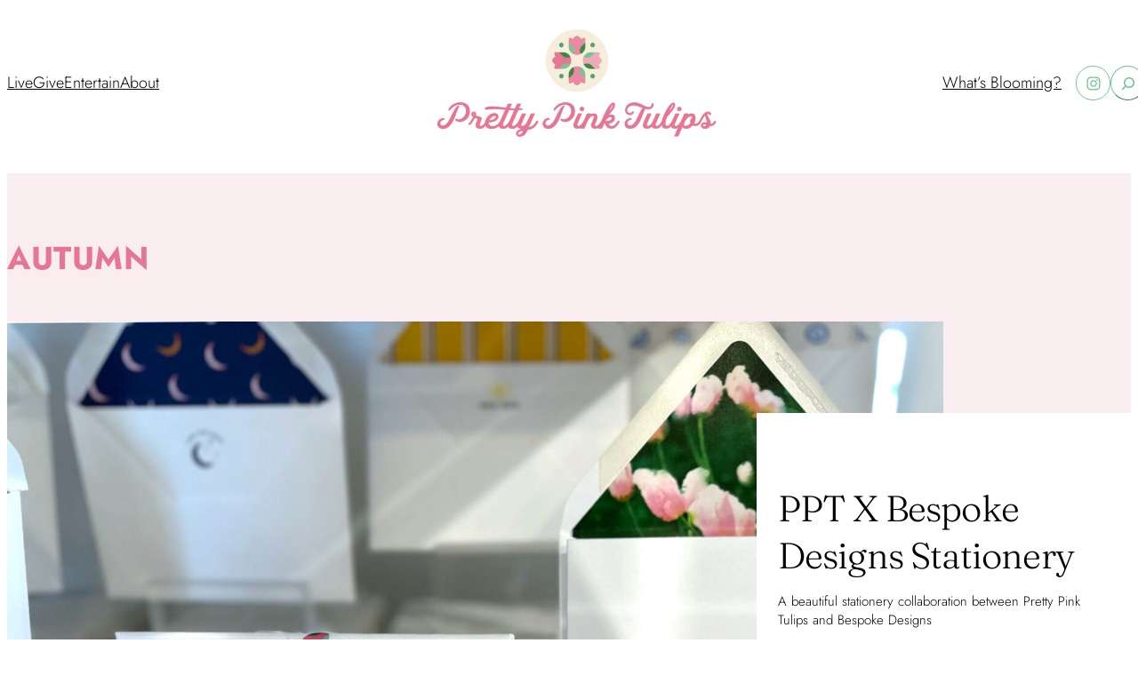

--- FILE ---
content_type: text/html; charset=UTF-8
request_url: https://prettypinktulips.com/tag/autumn/
body_size: 23886
content:
<!DOCTYPE html>
<html lang="en-US">
<head>
	<meta charset="UTF-8" />
	<meta name="viewport" content="width=device-width, initial-scale=1" />
<meta name='robots' content='index, follow, max-image-preview:large, max-snippet:-1, max-video-preview:-1' />
	<style>img:is([sizes="auto" i], [sizes^="auto," i]) { contain-intrinsic-size: 3000px 1500px }</style>
	
	<!-- This site is optimized with the Yoast SEO plugin v23.7 - https://yoast.com/wordpress/plugins/seo/ -->
	<link rel="canonical" href="https://prettypinktulips.com/tag/autumn/" />
	<meta property="og:locale" content="en_US" />
	<meta property="og:type" content="article" />
	<meta property="og:title" content="autumn Archives - Pretty Pink Tulips" />
	<meta property="og:url" content="https://prettypinktulips.com/tag/autumn/" />
	<meta property="og:site_name" content="Pretty Pink Tulips" />
	<meta name="twitter:card" content="summary_large_image" />
	<script type="application/ld+json" class="yoast-schema-graph">{"@context":"https://schema.org","@graph":[{"@type":"CollectionPage","@id":"https://prettypinktulips.com/tag/autumn/","url":"https://prettypinktulips.com/tag/autumn/","name":"autumn Archives - Pretty Pink Tulips","isPartOf":{"@id":"https://prettypinktulips.com/#website"},"primaryImageOfPage":{"@id":"https://prettypinktulips.com/tag/autumn/#primaryimage"},"image":{"@id":"https://prettypinktulips.com/tag/autumn/#primaryimage"},"thumbnailUrl":"https://prettypinktulips.com/wp-content/uploads/2016/09/DSC_0243-scaled.jpg","breadcrumb":{"@id":"https://prettypinktulips.com/tag/autumn/#breadcrumb"},"inLanguage":"en-US"},{"@type":"ImageObject","inLanguage":"en-US","@id":"https://prettypinktulips.com/tag/autumn/#primaryimage","url":"https://prettypinktulips.com/wp-content/uploads/2016/09/DSC_0243-scaled.jpg","contentUrl":"https://prettypinktulips.com/wp-content/uploads/2016/09/DSC_0243-scaled.jpg","width":2560,"height":1713},{"@type":"BreadcrumbList","@id":"https://prettypinktulips.com/tag/autumn/#breadcrumb","itemListElement":[{"@type":"ListItem","position":1,"name":"Home","item":"https://prettypinktulips.com/"},{"@type":"ListItem","position":2,"name":"autumn"}]},{"@type":"WebSite","@id":"https://prettypinktulips.com/#website","url":"https://prettypinktulips.com/","name":"Pretty Pink Tulips","description":"Live. Give. Entertain.","publisher":{"@id":"https://prettypinktulips.com/#organization"},"potentialAction":[{"@type":"SearchAction","target":{"@type":"EntryPoint","urlTemplate":"https://prettypinktulips.com/?s={search_term_string}"},"query-input":{"@type":"PropertyValueSpecification","valueRequired":true,"valueName":"search_term_string"}}],"inLanguage":"en-US"},{"@type":"Organization","@id":"https://prettypinktulips.com/#organization","name":"Pretty Pink Tulips","url":"https://prettypinktulips.com/","logo":{"@type":"ImageObject","inLanguage":"en-US","@id":"https://prettypinktulips.com/#/schema/logo/image/","url":"https://prettypinktulips.com/wp-content/uploads/2023/10/PPT-logo_tag-white-1.png","contentUrl":"https://prettypinktulips.com/wp-content/uploads/2023/10/PPT-logo_tag-white-1.png","width":539,"height":238,"caption":"Pretty Pink Tulips"},"image":{"@id":"https://prettypinktulips.com/#/schema/logo/image/"}}]}</script>
	<!-- / Yoast SEO plugin. -->


<title>autumn Archives - Pretty Pink Tulips</title>
<link rel="alternate" type="application/rss+xml" title="Pretty Pink Tulips &raquo; Feed" href="https://prettypinktulips.com/feed/" />
<link rel="alternate" type="application/rss+xml" title="Pretty Pink Tulips &raquo; Comments Feed" href="https://prettypinktulips.com/comments/feed/" />
<link rel="alternate" type="application/rss+xml" title="Pretty Pink Tulips &raquo; autumn Tag Feed" href="https://prettypinktulips.com/tag/autumn/feed/" />
<script>
window._wpemojiSettings = {"baseUrl":"https:\/\/s.w.org\/images\/core\/emoji\/16.0.1\/72x72\/","ext":".png","svgUrl":"https:\/\/s.w.org\/images\/core\/emoji\/16.0.1\/svg\/","svgExt":".svg","source":{"concatemoji":"https:\/\/prettypinktulips.com\/wp-includes\/js\/wp-emoji-release.min.js?ver=6.8.3"}};
/*! This file is auto-generated */
!function(s,n){var o,i,e;function c(e){try{var t={supportTests:e,timestamp:(new Date).valueOf()};sessionStorage.setItem(o,JSON.stringify(t))}catch(e){}}function p(e,t,n){e.clearRect(0,0,e.canvas.width,e.canvas.height),e.fillText(t,0,0);var t=new Uint32Array(e.getImageData(0,0,e.canvas.width,e.canvas.height).data),a=(e.clearRect(0,0,e.canvas.width,e.canvas.height),e.fillText(n,0,0),new Uint32Array(e.getImageData(0,0,e.canvas.width,e.canvas.height).data));return t.every(function(e,t){return e===a[t]})}function u(e,t){e.clearRect(0,0,e.canvas.width,e.canvas.height),e.fillText(t,0,0);for(var n=e.getImageData(16,16,1,1),a=0;a<n.data.length;a++)if(0!==n.data[a])return!1;return!0}function f(e,t,n,a){switch(t){case"flag":return n(e,"\ud83c\udff3\ufe0f\u200d\u26a7\ufe0f","\ud83c\udff3\ufe0f\u200b\u26a7\ufe0f")?!1:!n(e,"\ud83c\udde8\ud83c\uddf6","\ud83c\udde8\u200b\ud83c\uddf6")&&!n(e,"\ud83c\udff4\udb40\udc67\udb40\udc62\udb40\udc65\udb40\udc6e\udb40\udc67\udb40\udc7f","\ud83c\udff4\u200b\udb40\udc67\u200b\udb40\udc62\u200b\udb40\udc65\u200b\udb40\udc6e\u200b\udb40\udc67\u200b\udb40\udc7f");case"emoji":return!a(e,"\ud83e\udedf")}return!1}function g(e,t,n,a){var r="undefined"!=typeof WorkerGlobalScope&&self instanceof WorkerGlobalScope?new OffscreenCanvas(300,150):s.createElement("canvas"),o=r.getContext("2d",{willReadFrequently:!0}),i=(o.textBaseline="top",o.font="600 32px Arial",{});return e.forEach(function(e){i[e]=t(o,e,n,a)}),i}function t(e){var t=s.createElement("script");t.src=e,t.defer=!0,s.head.appendChild(t)}"undefined"!=typeof Promise&&(o="wpEmojiSettingsSupports",i=["flag","emoji"],n.supports={everything:!0,everythingExceptFlag:!0},e=new Promise(function(e){s.addEventListener("DOMContentLoaded",e,{once:!0})}),new Promise(function(t){var n=function(){try{var e=JSON.parse(sessionStorage.getItem(o));if("object"==typeof e&&"number"==typeof e.timestamp&&(new Date).valueOf()<e.timestamp+604800&&"object"==typeof e.supportTests)return e.supportTests}catch(e){}return null}();if(!n){if("undefined"!=typeof Worker&&"undefined"!=typeof OffscreenCanvas&&"undefined"!=typeof URL&&URL.createObjectURL&&"undefined"!=typeof Blob)try{var e="postMessage("+g.toString()+"("+[JSON.stringify(i),f.toString(),p.toString(),u.toString()].join(",")+"));",a=new Blob([e],{type:"text/javascript"}),r=new Worker(URL.createObjectURL(a),{name:"wpTestEmojiSupports"});return void(r.onmessage=function(e){c(n=e.data),r.terminate(),t(n)})}catch(e){}c(n=g(i,f,p,u))}t(n)}).then(function(e){for(var t in e)n.supports[t]=e[t],n.supports.everything=n.supports.everything&&n.supports[t],"flag"!==t&&(n.supports.everythingExceptFlag=n.supports.everythingExceptFlag&&n.supports[t]);n.supports.everythingExceptFlag=n.supports.everythingExceptFlag&&!n.supports.flag,n.DOMReady=!1,n.readyCallback=function(){n.DOMReady=!0}}).then(function(){return e}).then(function(){var e;n.supports.everything||(n.readyCallback(),(e=n.source||{}).concatemoji?t(e.concatemoji):e.wpemoji&&e.twemoji&&(t(e.twemoji),t(e.wpemoji)))}))}((window,document),window._wpemojiSettings);
</script>
<style id='wp-block-navigation-link-inline-css'>
.wp-block-navigation .wp-block-navigation-item__label{overflow-wrap:break-word}.wp-block-navigation .wp-block-navigation-item__description{display:none}.link-ui-tools{border-top:1px solid #f0f0f0;padding:8px}.link-ui-block-inserter{padding-top:8px}.link-ui-block-inserter__back{margin-left:8px;text-transform:uppercase}
</style>
<link rel='stylesheet' id='wp-block-navigation-css' href='https://prettypinktulips.com/wp-includes/blocks/navigation/style.min.css?ver=6.8.3' media='all' />
<style id='wp-block-site-logo-inline-css'>
.wp-block-site-logo{box-sizing:border-box;line-height:0}.wp-block-site-logo a{display:inline-block;line-height:0}.wp-block-site-logo.is-default-size img{height:auto;width:120px}.wp-block-site-logo img{height:auto;max-width:100%}.wp-block-site-logo a,.wp-block-site-logo img{border-radius:inherit}.wp-block-site-logo.aligncenter{margin-left:auto;margin-right:auto;text-align:center}:root :where(.wp-block-site-logo.is-style-rounded){border-radius:9999px}
</style>
<link rel='stylesheet' id='wp-block-social-links-css' href='https://prettypinktulips.com/wp-includes/blocks/social-links/style.min.css?ver=6.8.3' media='all' />
<style id='wp-block-search-inline-css'>
.wp-block-search__button{margin-left:10px;word-break:normal}.wp-block-search__button.has-icon{line-height:0}.wp-block-search__button svg{height:1.25em;min-height:24px;min-width:24px;width:1.25em;fill:currentColor;vertical-align:text-bottom}:where(.wp-block-search__button){border:1px solid #ccc;padding:6px 10px}.wp-block-search__inside-wrapper{display:flex;flex:auto;flex-wrap:nowrap;max-width:100%}.wp-block-search__label{width:100%}.wp-block-search__input{appearance:none;border:1px solid #949494;flex-grow:1;margin-left:0;margin-right:0;min-width:3rem;padding:8px;text-decoration:unset!important}.wp-block-search.wp-block-search__button-only .wp-block-search__button{box-sizing:border-box;display:flex;flex-shrink:0;justify-content:center;margin-left:0;max-width:100%}.wp-block-search.wp-block-search__button-only .wp-block-search__inside-wrapper{min-width:0!important;transition-property:width}.wp-block-search.wp-block-search__button-only .wp-block-search__input{flex-basis:100%;transition-duration:.3s}.wp-block-search.wp-block-search__button-only.wp-block-search__searchfield-hidden,.wp-block-search.wp-block-search__button-only.wp-block-search__searchfield-hidden .wp-block-search__inside-wrapper{overflow:hidden}.wp-block-search.wp-block-search__button-only.wp-block-search__searchfield-hidden .wp-block-search__input{border-left-width:0!important;border-right-width:0!important;flex-basis:0;flex-grow:0;margin:0;min-width:0!important;padding-left:0!important;padding-right:0!important;width:0!important}:where(.wp-block-search__input){font-family:inherit;font-size:inherit;font-style:inherit;font-weight:inherit;letter-spacing:inherit;line-height:inherit;text-transform:inherit}:where(.wp-block-search__button-inside .wp-block-search__inside-wrapper){border:1px solid #949494;box-sizing:border-box;padding:4px}:where(.wp-block-search__button-inside .wp-block-search__inside-wrapper) .wp-block-search__input{border:none;border-radius:0;padding:0 4px}:where(.wp-block-search__button-inside .wp-block-search__inside-wrapper) .wp-block-search__input:focus{outline:none}:where(.wp-block-search__button-inside .wp-block-search__inside-wrapper) :where(.wp-block-search__button){padding:4px 8px}.wp-block-search.aligncenter .wp-block-search__inside-wrapper{margin:auto}.wp-block[data-align=right] .wp-block-search.wp-block-search__button-only .wp-block-search__inside-wrapper{float:right}
</style>
<style id='wp-block-columns-inline-css'>
.wp-block-columns{align-items:normal!important;box-sizing:border-box;display:flex;flex-wrap:wrap!important}@media (min-width:782px){.wp-block-columns{flex-wrap:nowrap!important}}.wp-block-columns.are-vertically-aligned-top{align-items:flex-start}.wp-block-columns.are-vertically-aligned-center{align-items:center}.wp-block-columns.are-vertically-aligned-bottom{align-items:flex-end}@media (max-width:781px){.wp-block-columns:not(.is-not-stacked-on-mobile)>.wp-block-column{flex-basis:100%!important}}@media (min-width:782px){.wp-block-columns:not(.is-not-stacked-on-mobile)>.wp-block-column{flex-basis:0;flex-grow:1}.wp-block-columns:not(.is-not-stacked-on-mobile)>.wp-block-column[style*=flex-basis]{flex-grow:0}}.wp-block-columns.is-not-stacked-on-mobile{flex-wrap:nowrap!important}.wp-block-columns.is-not-stacked-on-mobile>.wp-block-column{flex-basis:0;flex-grow:1}.wp-block-columns.is-not-stacked-on-mobile>.wp-block-column[style*=flex-basis]{flex-grow:0}:where(.wp-block-columns){margin-bottom:1.75em}:where(.wp-block-columns.has-background){padding:1.25em 2.375em}.wp-block-column{flex-grow:1;min-width:0;overflow-wrap:break-word;word-break:break-word}.wp-block-column.is-vertically-aligned-top{align-self:flex-start}.wp-block-column.is-vertically-aligned-center{align-self:center}.wp-block-column.is-vertically-aligned-bottom{align-self:flex-end}.wp-block-column.is-vertically-aligned-stretch{align-self:stretch}.wp-block-column.is-vertically-aligned-bottom,.wp-block-column.is-vertically-aligned-center,.wp-block-column.is-vertically-aligned-top{width:100%}
</style>
<link rel='stylesheet' id='wp-block-image-css' href='https://prettypinktulips.com/wp-includes/blocks/image/style.min.css?ver=6.8.3' media='all' />
<style id='wp-block-group-inline-css'>
.wp-block-group{box-sizing:border-box}:where(.wp-block-group.wp-block-group-is-layout-constrained){position:relative}
</style>
<style id='wp-block-query-title-inline-css'>
.wp-block-query-title{box-sizing:border-box}
</style>
<link rel='stylesheet' id='ppt-sticky-post-style-css' href='https://prettypinktulips.com/wp-content/themes/pretty-pink-tulips/lib/blocks/sticky-post/build/style-index.css?ver=0.1.0-b-modified-1699893249' media='all' />
<style id='wp-block-post-featured-image-inline-css'>
.wp-block-post-featured-image{margin-left:0;margin-right:0}.wp-block-post-featured-image a{display:block;height:100%}.wp-block-post-featured-image :where(img){box-sizing:border-box;height:auto;max-width:100%;vertical-align:bottom;width:100%}.wp-block-post-featured-image.alignfull img,.wp-block-post-featured-image.alignwide img{width:100%}.wp-block-post-featured-image .wp-block-post-featured-image__overlay.has-background-dim{background-color:#000;inset:0;position:absolute}.wp-block-post-featured-image{position:relative}.wp-block-post-featured-image .wp-block-post-featured-image__overlay.has-background-gradient{background-color:initial}.wp-block-post-featured-image .wp-block-post-featured-image__overlay.has-background-dim-0{opacity:0}.wp-block-post-featured-image .wp-block-post-featured-image__overlay.has-background-dim-10{opacity:.1}.wp-block-post-featured-image .wp-block-post-featured-image__overlay.has-background-dim-20{opacity:.2}.wp-block-post-featured-image .wp-block-post-featured-image__overlay.has-background-dim-30{opacity:.3}.wp-block-post-featured-image .wp-block-post-featured-image__overlay.has-background-dim-40{opacity:.4}.wp-block-post-featured-image .wp-block-post-featured-image__overlay.has-background-dim-50{opacity:.5}.wp-block-post-featured-image .wp-block-post-featured-image__overlay.has-background-dim-60{opacity:.6}.wp-block-post-featured-image .wp-block-post-featured-image__overlay.has-background-dim-70{opacity:.7}.wp-block-post-featured-image .wp-block-post-featured-image__overlay.has-background-dim-80{opacity:.8}.wp-block-post-featured-image .wp-block-post-featured-image__overlay.has-background-dim-90{opacity:.9}.wp-block-post-featured-image .wp-block-post-featured-image__overlay.has-background-dim-100{opacity:1}.wp-block-post-featured-image:where(.alignleft,.alignright){width:100%}
</style>
<style id='wp-block-post-title-inline-css'>
.wp-block-post-title{box-sizing:border-box;word-break:break-word}.wp-block-post-title :where(a){display:inline-block;font-family:inherit;font-size:inherit;font-style:inherit;font-weight:inherit;letter-spacing:inherit;line-height:inherit;text-decoration:inherit}
</style>
<style id='wp-block-post-excerpt-inline-css'>
:where(.wp-block-post-excerpt){box-sizing:border-box;margin-bottom:var(--wp--style--block-gap);margin-top:var(--wp--style--block-gap)}.wp-block-post-excerpt__excerpt{margin-bottom:0;margin-top:0}.wp-block-post-excerpt__more-text{margin-bottom:0;margin-top:var(--wp--style--block-gap)}.wp-block-post-excerpt__more-link{display:inline-block}
</style>
<style id='wp-block-paragraph-inline-css'>
.is-small-text{font-size:.875em}.is-regular-text{font-size:1em}.is-large-text{font-size:2.25em}.is-larger-text{font-size:3em}.has-drop-cap:not(:focus):first-letter{float:left;font-size:8.4em;font-style:normal;font-weight:100;line-height:.68;margin:.05em .1em 0 0;text-transform:uppercase}body.rtl .has-drop-cap:not(:focus):first-letter{float:none;margin-left:.1em}p.has-drop-cap.has-background{overflow:hidden}:root :where(p.has-background){padding:1.25em 2.375em}:where(p.has-text-color:not(.has-link-color)) a{color:inherit}p.has-text-align-left[style*="writing-mode:vertical-lr"],p.has-text-align-right[style*="writing-mode:vertical-rl"]{rotate:180deg}
</style>
<style id='wp-block-post-template-inline-css'>
.wp-block-post-template{box-sizing:border-box;list-style:none;margin-bottom:0;margin-top:0;max-width:100%;padding:0}.wp-block-post-template.is-flex-container{display:flex;flex-direction:row;flex-wrap:wrap;gap:1.25em}.wp-block-post-template.is-flex-container>li{margin:0;width:100%}@media (min-width:600px){.wp-block-post-template.is-flex-container.is-flex-container.columns-2>li{width:calc(50% - .625em)}.wp-block-post-template.is-flex-container.is-flex-container.columns-3>li{width:calc(33.33333% - .83333em)}.wp-block-post-template.is-flex-container.is-flex-container.columns-4>li{width:calc(25% - .9375em)}.wp-block-post-template.is-flex-container.is-flex-container.columns-5>li{width:calc(20% - 1em)}.wp-block-post-template.is-flex-container.is-flex-container.columns-6>li{width:calc(16.66667% - 1.04167em)}}@media (max-width:600px){.wp-block-post-template-is-layout-grid.wp-block-post-template-is-layout-grid.wp-block-post-template-is-layout-grid.wp-block-post-template-is-layout-grid{grid-template-columns:1fr}}.wp-block-post-template-is-layout-constrained>li>.alignright,.wp-block-post-template-is-layout-flow>li>.alignright{float:right;margin-inline-end:0;margin-inline-start:2em}.wp-block-post-template-is-layout-constrained>li>.alignleft,.wp-block-post-template-is-layout-flow>li>.alignleft{float:left;margin-inline-end:2em;margin-inline-start:0}.wp-block-post-template-is-layout-constrained>li>.aligncenter,.wp-block-post-template-is-layout-flow>li>.aligncenter{margin-inline-end:auto;margin-inline-start:auto}
</style>
<style id='wp-block-query-pagination-inline-css'>
.wp-block-query-pagination.is-content-justification-space-between>.wp-block-query-pagination-next:last-of-type{margin-inline-start:auto}.wp-block-query-pagination.is-content-justification-space-between>.wp-block-query-pagination-previous:first-child{margin-inline-end:auto}.wp-block-query-pagination .wp-block-query-pagination-previous-arrow{display:inline-block;margin-right:1ch}.wp-block-query-pagination .wp-block-query-pagination-previous-arrow:not(.is-arrow-chevron){transform:scaleX(1)}.wp-block-query-pagination .wp-block-query-pagination-next-arrow{display:inline-block;margin-left:1ch}.wp-block-query-pagination .wp-block-query-pagination-next-arrow:not(.is-arrow-chevron){transform:scaleX(1)}.wp-block-query-pagination.aligncenter{justify-content:center}
</style>
<style id='wp-interactivity-router-animations-inline-css'>
			.wp-interactivity-router-loading-bar {
				position: fixed;
				top: 0;
				left: 0;
				margin: 0;
				padding: 0;
				width: 100vw;
				max-width: 100vw !important;
				height: 4px;
				background-color: #000;
				opacity: 0
			}
			.wp-interactivity-router-loading-bar.start-animation {
				animation: wp-interactivity-router-loading-bar-start-animation 30s cubic-bezier(0.03, 0.5, 0, 1) forwards
			}
			.wp-interactivity-router-loading-bar.finish-animation {
				animation: wp-interactivity-router-loading-bar-finish-animation 300ms ease-in
			}
			@keyframes wp-interactivity-router-loading-bar-start-animation {
				0% { transform: scaleX(0); transform-origin: 0 0; opacity: 1 }
				100% { transform: scaleX(1); transform-origin: 0 0; opacity: 1 }
			}
			@keyframes wp-interactivity-router-loading-bar-finish-animation {
				0% { opacity: 1 }
				50% { opacity: 1 }
				100% { opacity: 0 }
			}
</style>
<style id='wp-block-heading-inline-css'>
h1.has-background,h2.has-background,h3.has-background,h4.has-background,h5.has-background,h6.has-background{padding:1.25em 2.375em}h1.has-text-align-left[style*=writing-mode]:where([style*=vertical-lr]),h1.has-text-align-right[style*=writing-mode]:where([style*=vertical-rl]),h2.has-text-align-left[style*=writing-mode]:where([style*=vertical-lr]),h2.has-text-align-right[style*=writing-mode]:where([style*=vertical-rl]),h3.has-text-align-left[style*=writing-mode]:where([style*=vertical-lr]),h3.has-text-align-right[style*=writing-mode]:where([style*=vertical-rl]),h4.has-text-align-left[style*=writing-mode]:where([style*=vertical-lr]),h4.has-text-align-right[style*=writing-mode]:where([style*=vertical-rl]),h5.has-text-align-left[style*=writing-mode]:where([style*=vertical-lr]),h5.has-text-align-right[style*=writing-mode]:where([style*=vertical-rl]),h6.has-text-align-left[style*=writing-mode]:where([style*=vertical-lr]),h6.has-text-align-right[style*=writing-mode]:where([style*=vertical-rl]){rotate:180deg}
</style>
<style id='wp-block-button-inline-css'>
.wp-block-button__link{align-content:center;box-sizing:border-box;cursor:pointer;display:inline-block;height:100%;text-align:center;word-break:break-word}.wp-block-button__link.aligncenter{text-align:center}.wp-block-button__link.alignright{text-align:right}:where(.wp-block-button__link){border-radius:9999px;box-shadow:none;padding:calc(.667em + 2px) calc(1.333em + 2px);text-decoration:none}.wp-block-button[style*=text-decoration] .wp-block-button__link{text-decoration:inherit}.wp-block-buttons>.wp-block-button.has-custom-width{max-width:none}.wp-block-buttons>.wp-block-button.has-custom-width .wp-block-button__link{width:100%}.wp-block-buttons>.wp-block-button.has-custom-font-size .wp-block-button__link{font-size:inherit}.wp-block-buttons>.wp-block-button.wp-block-button__width-25{width:calc(25% - var(--wp--style--block-gap, .5em)*.75)}.wp-block-buttons>.wp-block-button.wp-block-button__width-50{width:calc(50% - var(--wp--style--block-gap, .5em)*.5)}.wp-block-buttons>.wp-block-button.wp-block-button__width-75{width:calc(75% - var(--wp--style--block-gap, .5em)*.25)}.wp-block-buttons>.wp-block-button.wp-block-button__width-100{flex-basis:100%;width:100%}.wp-block-buttons.is-vertical>.wp-block-button.wp-block-button__width-25{width:25%}.wp-block-buttons.is-vertical>.wp-block-button.wp-block-button__width-50{width:50%}.wp-block-buttons.is-vertical>.wp-block-button.wp-block-button__width-75{width:75%}.wp-block-button.is-style-squared,.wp-block-button__link.wp-block-button.is-style-squared{border-radius:0}.wp-block-button.no-border-radius,.wp-block-button__link.no-border-radius{border-radius:0!important}:root :where(.wp-block-button .wp-block-button__link.is-style-outline),:root :where(.wp-block-button.is-style-outline>.wp-block-button__link){border:2px solid;padding:.667em 1.333em}:root :where(.wp-block-button .wp-block-button__link.is-style-outline:not(.has-text-color)),:root :where(.wp-block-button.is-style-outline>.wp-block-button__link:not(.has-text-color)){color:currentColor}:root :where(.wp-block-button .wp-block-button__link.is-style-outline:not(.has-background)),:root :where(.wp-block-button.is-style-outline>.wp-block-button__link:not(.has-background)){background-color:initial;background-image:none}
</style>
<style id='wp-block-buttons-inline-css'>
.wp-block-buttons{box-sizing:border-box}.wp-block-buttons.is-vertical{flex-direction:column}.wp-block-buttons.is-vertical>.wp-block-button:last-child{margin-bottom:0}.wp-block-buttons>.wp-block-button{display:inline-block;margin:0}.wp-block-buttons.is-content-justification-left{justify-content:flex-start}.wp-block-buttons.is-content-justification-left.is-vertical{align-items:flex-start}.wp-block-buttons.is-content-justification-center{justify-content:center}.wp-block-buttons.is-content-justification-center.is-vertical{align-items:center}.wp-block-buttons.is-content-justification-right{justify-content:flex-end}.wp-block-buttons.is-content-justification-right.is-vertical{align-items:flex-end}.wp-block-buttons.is-content-justification-space-between{justify-content:space-between}.wp-block-buttons.aligncenter{text-align:center}.wp-block-buttons:not(.is-content-justification-space-between,.is-content-justification-right,.is-content-justification-left,.is-content-justification-center) .wp-block-button.aligncenter{margin-left:auto;margin-right:auto;width:100%}.wp-block-buttons[style*=text-decoration] .wp-block-button,.wp-block-buttons[style*=text-decoration] .wp-block-button__link{text-decoration:inherit}.wp-block-buttons.has-custom-font-size .wp-block-button__link{font-size:inherit}.wp-block-buttons .wp-block-button__link{width:100%}.wp-block-button.aligncenter{text-align:center}
</style>
<style id='wp-emoji-styles-inline-css'>

	img.wp-smiley, img.emoji {
		display: inline !important;
		border: none !important;
		box-shadow: none !important;
		height: 1em !important;
		width: 1em !important;
		margin: 0 0.07em !important;
		vertical-align: -0.1em !important;
		background: none !important;
		padding: 0 !important;
	}
</style>
<style id='wp-block-library-inline-css'>
:root{--wp-admin-theme-color:#007cba;--wp-admin-theme-color--rgb:0,124,186;--wp-admin-theme-color-darker-10:#006ba1;--wp-admin-theme-color-darker-10--rgb:0,107,161;--wp-admin-theme-color-darker-20:#005a87;--wp-admin-theme-color-darker-20--rgb:0,90,135;--wp-admin-border-width-focus:2px;--wp-block-synced-color:#7a00df;--wp-block-synced-color--rgb:122,0,223;--wp-bound-block-color:var(--wp-block-synced-color)}@media (min-resolution:192dpi){:root{--wp-admin-border-width-focus:1.5px}}.wp-element-button{cursor:pointer}:root{--wp--preset--font-size--normal:16px;--wp--preset--font-size--huge:42px}:root .has-very-light-gray-background-color{background-color:#eee}:root .has-very-dark-gray-background-color{background-color:#313131}:root .has-very-light-gray-color{color:#eee}:root .has-very-dark-gray-color{color:#313131}:root .has-vivid-green-cyan-to-vivid-cyan-blue-gradient-background{background:linear-gradient(135deg,#00d084,#0693e3)}:root .has-purple-crush-gradient-background{background:linear-gradient(135deg,#34e2e4,#4721fb 50%,#ab1dfe)}:root .has-hazy-dawn-gradient-background{background:linear-gradient(135deg,#faaca8,#dad0ec)}:root .has-subdued-olive-gradient-background{background:linear-gradient(135deg,#fafae1,#67a671)}:root .has-atomic-cream-gradient-background{background:linear-gradient(135deg,#fdd79a,#004a59)}:root .has-nightshade-gradient-background{background:linear-gradient(135deg,#330968,#31cdcf)}:root .has-midnight-gradient-background{background:linear-gradient(135deg,#020381,#2874fc)}.has-regular-font-size{font-size:1em}.has-larger-font-size{font-size:2.625em}.has-normal-font-size{font-size:var(--wp--preset--font-size--normal)}.has-huge-font-size{font-size:var(--wp--preset--font-size--huge)}.has-text-align-center{text-align:center}.has-text-align-left{text-align:left}.has-text-align-right{text-align:right}#end-resizable-editor-section{display:none}.aligncenter{clear:both}.items-justified-left{justify-content:flex-start}.items-justified-center{justify-content:center}.items-justified-right{justify-content:flex-end}.items-justified-space-between{justify-content:space-between}.screen-reader-text{border:0;clip-path:inset(50%);height:1px;margin:-1px;overflow:hidden;padding:0;position:absolute;width:1px;word-wrap:normal!important}.screen-reader-text:focus{background-color:#ddd;clip-path:none;color:#444;display:block;font-size:1em;height:auto;left:5px;line-height:normal;padding:15px 23px 14px;text-decoration:none;top:5px;width:auto;z-index:100000}html :where(.has-border-color){border-style:solid}html :where([style*=border-top-color]){border-top-style:solid}html :where([style*=border-right-color]){border-right-style:solid}html :where([style*=border-bottom-color]){border-bottom-style:solid}html :where([style*=border-left-color]){border-left-style:solid}html :where([style*=border-width]){border-style:solid}html :where([style*=border-top-width]){border-top-style:solid}html :where([style*=border-right-width]){border-right-style:solid}html :where([style*=border-bottom-width]){border-bottom-style:solid}html :where([style*=border-left-width]){border-left-style:solid}html :where(img[class*=wp-image-]){height:auto;max-width:100%}:where(figure){margin:0 0 1em}html :where(.is-position-sticky){--wp-admin--admin-bar--position-offset:var(--wp-admin--admin-bar--height,0px)}@media screen and (max-width:600px){html :where(.is-position-sticky){--wp-admin--admin-bar--position-offset:0px}}
</style>
<style id='global-styles-inline-css'>
:root{--wp--preset--aspect-ratio--square: 1;--wp--preset--aspect-ratio--4-3: 4/3;--wp--preset--aspect-ratio--3-4: 3/4;--wp--preset--aspect-ratio--3-2: 3/2;--wp--preset--aspect-ratio--2-3: 2/3;--wp--preset--aspect-ratio--16-9: 16/9;--wp--preset--aspect-ratio--9-16: 9/16;--wp--preset--color--black: #000000;--wp--preset--color--cyan-bluish-gray: #abb8c3;--wp--preset--color--white: #FFFFFF;--wp--preset--color--pale-pink: #f78da7;--wp--preset--color--vivid-red: #cf2e2e;--wp--preset--color--luminous-vivid-orange: #ff6900;--wp--preset--color--luminous-vivid-amber: #fcb900;--wp--preset--color--light-green-cyan: #7bdcb5;--wp--preset--color--vivid-green-cyan: #00d084;--wp--preset--color--pale-cyan-blue: #8ed1fc;--wp--preset--color--vivid-cyan-blue: #0693e3;--wp--preset--color--vivid-purple: #9b51e0;--wp--preset--color--primary: #E57794;--wp--preset--color--primary-85: #E98DA5;--wp--preset--color--primary-60: #EFABBD;--wp--preset--color--primary-40: #EECBD4;--wp--preset--color--primary-20: #F8E6E9;--wp--preset--color--primary-2: #FAEDF0;--wp--preset--color--secondary: #F4EBDB;--wp--preset--color--secondary-25: #FCFAF6;--wp--preset--color--tertiary: #3F8A40;--wp--preset--color--accent-1: #75C594;--wp--preset--color--accent-1-24: #E2F1E6;--wp--preset--color--accent-2: #53A070;--wp--preset--color--accent-3: #CC527F;--wp--preset--color--accent-8: #466746;--wp--preset--color--accent-9: #B9AA8C;--wp--preset--gradient--vivid-cyan-blue-to-vivid-purple: linear-gradient(135deg,rgba(6,147,227,1) 0%,rgb(155,81,224) 100%);--wp--preset--gradient--light-green-cyan-to-vivid-green-cyan: linear-gradient(135deg,rgb(122,220,180) 0%,rgb(0,208,130) 100%);--wp--preset--gradient--luminous-vivid-amber-to-luminous-vivid-orange: linear-gradient(135deg,rgba(252,185,0,1) 0%,rgba(255,105,0,1) 100%);--wp--preset--gradient--luminous-vivid-orange-to-vivid-red: linear-gradient(135deg,rgba(255,105,0,1) 0%,rgb(207,46,46) 100%);--wp--preset--gradient--very-light-gray-to-cyan-bluish-gray: linear-gradient(135deg,rgb(238,238,238) 0%,rgb(169,184,195) 100%);--wp--preset--gradient--cool-to-warm-spectrum: linear-gradient(135deg,rgb(74,234,220) 0%,rgb(151,120,209) 20%,rgb(207,42,186) 40%,rgb(238,44,130) 60%,rgb(251,105,98) 80%,rgb(254,248,76) 100%);--wp--preset--gradient--blush-light-purple: linear-gradient(135deg,rgb(255,206,236) 0%,rgb(152,150,240) 100%);--wp--preset--gradient--blush-bordeaux: linear-gradient(135deg,rgb(254,205,165) 0%,rgb(254,45,45) 50%,rgb(107,0,62) 100%);--wp--preset--gradient--luminous-dusk: linear-gradient(135deg,rgb(255,203,112) 0%,rgb(199,81,192) 50%,rgb(65,88,208) 100%);--wp--preset--gradient--pale-ocean: linear-gradient(135deg,rgb(255,245,203) 0%,rgb(182,227,212) 50%,rgb(51,167,181) 100%);--wp--preset--gradient--electric-grass: linear-gradient(135deg,rgb(202,248,128) 0%,rgb(113,206,126) 100%);--wp--preset--gradient--midnight: linear-gradient(135deg,rgb(2,3,129) 0%,rgb(40,116,252) 100%);--wp--preset--font-size--small: clamp(15px, 0.938rem + ((1vw - 3.2px) * 1), 15px);--wp--preset--font-size--medium: clamp(20px, 1.25rem + ((1vw - 3.2px) * 0.2), 22px);--wp--preset--font-size--large: clamp(28px, 1.75rem + ((1vw - 3.2px) * 0.4), 32px);--wp--preset--font-size--x-large: clamp(34px, 2.125rem + ((1vw - 3.2px) * 0.2), 36px);--wp--preset--font-size--x-small: clamp(12px, 0.75rem + ((1vw - 3.2px) * 1), 12px);--wp--preset--font-size--normal: clamp(18px, 1.125rem + ((1vw - 3.2px) * 1), 18px);--wp--preset--font-size--lead: clamp(23px, 1.438rem + ((1vw - 3.2px) * 0.2), 25px);--wp--preset--font-size--xx-large: clamp(38px, 2.375rem + ((1vw - 3.2px) * 0.3), 41px);--wp--preset--font-size--xxx-large: clamp(48px, 3rem + ((1vw - 3.2px) * 0.2), 50px);--wp--preset--font-size--jumbo: clamp(55px, 3.438rem + ((1vw - 3.2px) * 4.3), 98px);--wp--preset--font-family--jost: "Jost", sans-serif;--wp--preset--font-family--fraunces: "Fraunces", sans-serif;--wp--preset--spacing--20: 0.44rem;--wp--preset--spacing--30: 0.67rem;--wp--preset--spacing--40: 1rem;--wp--preset--spacing--50: 1.5rem;--wp--preset--spacing--60: 2.25rem;--wp--preset--spacing--70: 3.38rem;--wp--preset--spacing--80: 5.06rem;--wp--preset--shadow--natural: 6px 6px 9px rgba(0, 0, 0, 0.2);--wp--preset--shadow--deep: 12px 12px 50px rgba(0, 0, 0, 0.4);--wp--preset--shadow--sharp: 6px 6px 0px rgba(0, 0, 0, 0.2);--wp--preset--shadow--outlined: 6px 6px 0px -3px rgba(255, 255, 255, 1), 6px 6px rgba(0, 0, 0, 1);--wp--preset--shadow--crisp: 6px 6px 0px rgba(0, 0, 0, 1);}:root { --wp--style--global--content-size: 1110px;--wp--style--global--wide-size: 1320px; }:where(body) { margin: 0; }.wp-site-blocks > .alignleft { float: left; margin-right: 2em; }.wp-site-blocks > .alignright { float: right; margin-left: 2em; }.wp-site-blocks > .aligncenter { justify-content: center; margin-left: auto; margin-right: auto; }:where(.wp-site-blocks) > * { margin-block-start: 24px; margin-block-end: 0; }:where(.wp-site-blocks) > :first-child { margin-block-start: 0; }:where(.wp-site-blocks) > :last-child { margin-block-end: 0; }:root { --wp--style--block-gap: 24px; }:root :where(.is-layout-flow) > :first-child{margin-block-start: 0;}:root :where(.is-layout-flow) > :last-child{margin-block-end: 0;}:root :where(.is-layout-flow) > *{margin-block-start: 24px;margin-block-end: 0;}:root :where(.is-layout-constrained) > :first-child{margin-block-start: 0;}:root :where(.is-layout-constrained) > :last-child{margin-block-end: 0;}:root :where(.is-layout-constrained) > *{margin-block-start: 24px;margin-block-end: 0;}:root :where(.is-layout-flex){gap: 24px;}:root :where(.is-layout-grid){gap: 24px;}.is-layout-flow > .alignleft{float: left;margin-inline-start: 0;margin-inline-end: 2em;}.is-layout-flow > .alignright{float: right;margin-inline-start: 2em;margin-inline-end: 0;}.is-layout-flow > .aligncenter{margin-left: auto !important;margin-right: auto !important;}.is-layout-constrained > .alignleft{float: left;margin-inline-start: 0;margin-inline-end: 2em;}.is-layout-constrained > .alignright{float: right;margin-inline-start: 2em;margin-inline-end: 0;}.is-layout-constrained > .aligncenter{margin-left: auto !important;margin-right: auto !important;}.is-layout-constrained > :where(:not(.alignleft):not(.alignright):not(.alignfull)){max-width: var(--wp--style--global--content-size);margin-left: auto !important;margin-right: auto !important;}.is-layout-constrained > .alignwide{max-width: var(--wp--style--global--wide-size);}body .is-layout-flex{display: flex;}.is-layout-flex{flex-wrap: wrap;align-items: center;}.is-layout-flex > :is(*, div){margin: 0;}body .is-layout-grid{display: grid;}.is-layout-grid > :is(*, div){margin: 0;}body{font-family: var(--wp--preset--font-family--jost);font-size: var(--wp--preset--font-size--normal);font-weight: 300;line-height: 1.4;padding-top: 0px;padding-right: 0px;padding-bottom: 0px;padding-left: 0px;}a:where(:not(.wp-element-button)){text-decoration: none;}h1{color: var(--wp--preset--color--primary);font-family: var(--wp--preset--font-family--jost);font-size: var(--wp--preset--font-size--large);font-weight: 700;letter-spacing: 0.5px;line-height: 1;margin-bottom: var(--wp--preset--spacing--70);text-transform: uppercase;}h2{color: var(--wp--preset--color--primary);font-family: var(--wp--preset--font-family--jost);font-size: var(--wp--preset--font-size--large);font-weight: 700;letter-spacing: 0.5px;line-height: 1.2;margin-bottom: var(--wp--preset--spacing--70);text-transform: uppercase;}h3{color: var(--wp--preset--color--black);font-family: var(--wp--preset--font-family--fraunces);font-size: var(--wp--preset--font-size--medium);font-style: italic;font-weight: 300;letter-spacing: 1.76px;line-height: 1.3;text-transform: uppercase;}h4{color: var(--wp--preset--color--secondary);font-family: var(--wp--preset--font-family--jost);font-size: var(--wp--preset--font-size--x-large);font-weight: 700;line-height: 1.2;}h5{color: var(--wp--preset--color--secondary);font-family: var(--wp--preset--font-family--jost);font-size: var(--wp--preset--font-size--normal);font-weight: 800;letter-spacing: 0.5px;line-height: 1.2;text-transform: uppercase;}:root :where(.wp-element-button, .wp-block-button__link){background-color: transparent;border-radius: 200px;border-color: var(--wp--preset--color--black);border-width: 0.5px;border-style: solid;color: var(--wp--preset--color--black);font-family: var(--wp--preset--font-family--jost);font-size: var(--wp--preset--font-size--small);font-weight: 300;letter-spacing: 0.7px;line-height: 1.09;margin-top: 0px;margin-right: 0px;margin-bottom: 0px;margin-left: 0px;padding-top: 1rem;padding-right: 2.25rem;padding-bottom: 1rem;padding-left: 2.25rem;text-decoration: none;text-transform: uppercase;}:root :where(.wp-element-button:hover, .wp-block-button__link:hover){background-color: var(--wp--preset--color--primary-20);color: var(--wp--preset--color--black);text-decoration: none;}.has-black-color{color: var(--wp--preset--color--black) !important;}.has-cyan-bluish-gray-color{color: var(--wp--preset--color--cyan-bluish-gray) !important;}.has-white-color{color: var(--wp--preset--color--white) !important;}.has-pale-pink-color{color: var(--wp--preset--color--pale-pink) !important;}.has-vivid-red-color{color: var(--wp--preset--color--vivid-red) !important;}.has-luminous-vivid-orange-color{color: var(--wp--preset--color--luminous-vivid-orange) !important;}.has-luminous-vivid-amber-color{color: var(--wp--preset--color--luminous-vivid-amber) !important;}.has-light-green-cyan-color{color: var(--wp--preset--color--light-green-cyan) !important;}.has-vivid-green-cyan-color{color: var(--wp--preset--color--vivid-green-cyan) !important;}.has-pale-cyan-blue-color{color: var(--wp--preset--color--pale-cyan-blue) !important;}.has-vivid-cyan-blue-color{color: var(--wp--preset--color--vivid-cyan-blue) !important;}.has-vivid-purple-color{color: var(--wp--preset--color--vivid-purple) !important;}.has-primary-color{color: var(--wp--preset--color--primary) !important;}.has-primary-85-color{color: var(--wp--preset--color--primary-85) !important;}.has-primary-60-color{color: var(--wp--preset--color--primary-60) !important;}.has-primary-40-color{color: var(--wp--preset--color--primary-40) !important;}.has-primary-20-color{color: var(--wp--preset--color--primary-20) !important;}.has-primary-2-color{color: var(--wp--preset--color--primary-2) !important;}.has-secondary-color{color: var(--wp--preset--color--secondary) !important;}.has-secondary-25-color{color: var(--wp--preset--color--secondary-25) !important;}.has-tertiary-color{color: var(--wp--preset--color--tertiary) !important;}.has-accent-1-color{color: var(--wp--preset--color--accent-1) !important;}.has-accent-1-24-color{color: var(--wp--preset--color--accent-1-24) !important;}.has-accent-2-color{color: var(--wp--preset--color--accent-2) !important;}.has-accent-3-color{color: var(--wp--preset--color--accent-3) !important;}.has-accent-8-color{color: var(--wp--preset--color--accent-8) !important;}.has-accent-9-color{color: var(--wp--preset--color--accent-9) !important;}.has-black-background-color{background-color: var(--wp--preset--color--black) !important;}.has-cyan-bluish-gray-background-color{background-color: var(--wp--preset--color--cyan-bluish-gray) !important;}.has-white-background-color{background-color: var(--wp--preset--color--white) !important;}.has-pale-pink-background-color{background-color: var(--wp--preset--color--pale-pink) !important;}.has-vivid-red-background-color{background-color: var(--wp--preset--color--vivid-red) !important;}.has-luminous-vivid-orange-background-color{background-color: var(--wp--preset--color--luminous-vivid-orange) !important;}.has-luminous-vivid-amber-background-color{background-color: var(--wp--preset--color--luminous-vivid-amber) !important;}.has-light-green-cyan-background-color{background-color: var(--wp--preset--color--light-green-cyan) !important;}.has-vivid-green-cyan-background-color{background-color: var(--wp--preset--color--vivid-green-cyan) !important;}.has-pale-cyan-blue-background-color{background-color: var(--wp--preset--color--pale-cyan-blue) !important;}.has-vivid-cyan-blue-background-color{background-color: var(--wp--preset--color--vivid-cyan-blue) !important;}.has-vivid-purple-background-color{background-color: var(--wp--preset--color--vivid-purple) !important;}.has-primary-background-color{background-color: var(--wp--preset--color--primary) !important;}.has-primary-85-background-color{background-color: var(--wp--preset--color--primary-85) !important;}.has-primary-60-background-color{background-color: var(--wp--preset--color--primary-60) !important;}.has-primary-40-background-color{background-color: var(--wp--preset--color--primary-40) !important;}.has-primary-20-background-color{background-color: var(--wp--preset--color--primary-20) !important;}.has-primary-2-background-color{background-color: var(--wp--preset--color--primary-2) !important;}.has-secondary-background-color{background-color: var(--wp--preset--color--secondary) !important;}.has-secondary-25-background-color{background-color: var(--wp--preset--color--secondary-25) !important;}.has-tertiary-background-color{background-color: var(--wp--preset--color--tertiary) !important;}.has-accent-1-background-color{background-color: var(--wp--preset--color--accent-1) !important;}.has-accent-1-24-background-color{background-color: var(--wp--preset--color--accent-1-24) !important;}.has-accent-2-background-color{background-color: var(--wp--preset--color--accent-2) !important;}.has-accent-3-background-color{background-color: var(--wp--preset--color--accent-3) !important;}.has-accent-8-background-color{background-color: var(--wp--preset--color--accent-8) !important;}.has-accent-9-background-color{background-color: var(--wp--preset--color--accent-9) !important;}.has-black-border-color{border-color: var(--wp--preset--color--black) !important;}.has-cyan-bluish-gray-border-color{border-color: var(--wp--preset--color--cyan-bluish-gray) !important;}.has-white-border-color{border-color: var(--wp--preset--color--white) !important;}.has-pale-pink-border-color{border-color: var(--wp--preset--color--pale-pink) !important;}.has-vivid-red-border-color{border-color: var(--wp--preset--color--vivid-red) !important;}.has-luminous-vivid-orange-border-color{border-color: var(--wp--preset--color--luminous-vivid-orange) !important;}.has-luminous-vivid-amber-border-color{border-color: var(--wp--preset--color--luminous-vivid-amber) !important;}.has-light-green-cyan-border-color{border-color: var(--wp--preset--color--light-green-cyan) !important;}.has-vivid-green-cyan-border-color{border-color: var(--wp--preset--color--vivid-green-cyan) !important;}.has-pale-cyan-blue-border-color{border-color: var(--wp--preset--color--pale-cyan-blue) !important;}.has-vivid-cyan-blue-border-color{border-color: var(--wp--preset--color--vivid-cyan-blue) !important;}.has-vivid-purple-border-color{border-color: var(--wp--preset--color--vivid-purple) !important;}.has-primary-border-color{border-color: var(--wp--preset--color--primary) !important;}.has-primary-85-border-color{border-color: var(--wp--preset--color--primary-85) !important;}.has-primary-60-border-color{border-color: var(--wp--preset--color--primary-60) !important;}.has-primary-40-border-color{border-color: var(--wp--preset--color--primary-40) !important;}.has-primary-20-border-color{border-color: var(--wp--preset--color--primary-20) !important;}.has-primary-2-border-color{border-color: var(--wp--preset--color--primary-2) !important;}.has-secondary-border-color{border-color: var(--wp--preset--color--secondary) !important;}.has-secondary-25-border-color{border-color: var(--wp--preset--color--secondary-25) !important;}.has-tertiary-border-color{border-color: var(--wp--preset--color--tertiary) !important;}.has-accent-1-border-color{border-color: var(--wp--preset--color--accent-1) !important;}.has-accent-1-24-border-color{border-color: var(--wp--preset--color--accent-1-24) !important;}.has-accent-2-border-color{border-color: var(--wp--preset--color--accent-2) !important;}.has-accent-3-border-color{border-color: var(--wp--preset--color--accent-3) !important;}.has-accent-8-border-color{border-color: var(--wp--preset--color--accent-8) !important;}.has-accent-9-border-color{border-color: var(--wp--preset--color--accent-9) !important;}.has-vivid-cyan-blue-to-vivid-purple-gradient-background{background: var(--wp--preset--gradient--vivid-cyan-blue-to-vivid-purple) !important;}.has-light-green-cyan-to-vivid-green-cyan-gradient-background{background: var(--wp--preset--gradient--light-green-cyan-to-vivid-green-cyan) !important;}.has-luminous-vivid-amber-to-luminous-vivid-orange-gradient-background{background: var(--wp--preset--gradient--luminous-vivid-amber-to-luminous-vivid-orange) !important;}.has-luminous-vivid-orange-to-vivid-red-gradient-background{background: var(--wp--preset--gradient--luminous-vivid-orange-to-vivid-red) !important;}.has-very-light-gray-to-cyan-bluish-gray-gradient-background{background: var(--wp--preset--gradient--very-light-gray-to-cyan-bluish-gray) !important;}.has-cool-to-warm-spectrum-gradient-background{background: var(--wp--preset--gradient--cool-to-warm-spectrum) !important;}.has-blush-light-purple-gradient-background{background: var(--wp--preset--gradient--blush-light-purple) !important;}.has-blush-bordeaux-gradient-background{background: var(--wp--preset--gradient--blush-bordeaux) !important;}.has-luminous-dusk-gradient-background{background: var(--wp--preset--gradient--luminous-dusk) !important;}.has-pale-ocean-gradient-background{background: var(--wp--preset--gradient--pale-ocean) !important;}.has-electric-grass-gradient-background{background: var(--wp--preset--gradient--electric-grass) !important;}.has-midnight-gradient-background{background: var(--wp--preset--gradient--midnight) !important;}.has-small-font-size{font-size: var(--wp--preset--font-size--small) !important;}.has-medium-font-size{font-size: var(--wp--preset--font-size--medium) !important;}.has-large-font-size{font-size: var(--wp--preset--font-size--large) !important;}.has-x-large-font-size{font-size: var(--wp--preset--font-size--x-large) !important;}.has-x-small-font-size{font-size: var(--wp--preset--font-size--x-small) !important;}.has-normal-font-size{font-size: var(--wp--preset--font-size--normal) !important;}.has-lead-font-size{font-size: var(--wp--preset--font-size--lead) !important;}.has-xx-large-font-size{font-size: var(--wp--preset--font-size--xx-large) !important;}.has-xxx-large-font-size{font-size: var(--wp--preset--font-size--xxx-large) !important;}.has-jumbo-font-size{font-size: var(--wp--preset--font-size--jumbo) !important;}.has-jost-font-family{font-family: var(--wp--preset--font-family--jost) !important;}.has-fraunces-font-family{font-family: var(--wp--preset--font-family--fraunces) !important;}
:root :where(.wp-block-columns h3){color: var(--wp--preset--color--accent-1);font-family: var(--wp--preset--font-family--jost);font-size: var(--wp--preset--font-size--normal);font-style: normal;font-weight: 700;letter-spacing: 0.05em;line-height: 1.2;text-transform: uppercase;}
:root :where(.wp-block-navigation){font-family: var(--wp--preset--font-family--jost);font-size: var(--wp--preset--font-size--small);font-weight: 300;letter-spacing: 0.7px;line-height: 1.09;text-transform: uppercase;}
</style>
<style id='core-block-supports-inline-css'>
.wp-container-core-navigation-is-layout-adffd19d{gap:2rem;}.wp-container-core-social-links-is-layout-33cabe56{gap:0.5em var(--wp--preset--spacing--20);justify-content:flex-end;}.wp-container-content-e60af47c{flex-basis:39px;}.wp-container-core-navigation-is-layout-94e8d860{gap:var(--wp--preset--spacing--30);justify-content:flex-end;}.wp-container-core-columns-is-layout-28f84493{flex-wrap:nowrap;}.wp-container-core-social-links-is-layout-ad04a0c6{gap:0.5em var(--wp--preset--spacing--40);}.wp-container-core-navigation-is-layout-ce155fab{flex-direction:column;align-items:center;}.wp-container-core-group-is-layout-9c085c5e{flex-wrap:nowrap;justify-content:space-between;}.wp-elements-2d8dd6cd48995c848efe38373b317162 a:where(:not(.wp-element-button)){color:var(--wp--preset--color--black);}.wp-container-core-group-is-layout-19e250f3 > *{margin-block-start:0;margin-block-end:0;}.wp-container-core-group-is-layout-19e250f3 > * + *{margin-block-start:0;margin-block-end:0;}.wp-container-core-post-template-is-layout-6d3fbd8f{grid-template-columns:repeat(3, minmax(0, 1fr));}.wp-elements-e0dd136a7036f381852bb052888df91c a:where(:not(.wp-element-button)){color:var(--wp--preset--color--primary);}.wp-container-core-group-is-layout-7b61f226{justify-content:space-between;}.wp-container-core-buttons-is-layout-b30bd9b3{justify-content:center;}.wp-elements-ce9ecaf553f8347e58fd02284fc2e68d a:where(:not(.wp-element-button)){color:var(--wp--preset--color--black);}.wp-container-core-column-is-layout-f5bb311e > *{margin-block-start:0;margin-block-end:0;}.wp-container-core-column-is-layout-f5bb311e > * + *{margin-block-start:var(--wp--preset--spacing--30);margin-block-end:0;}.wp-container-core-column-is-layout-8a368f38 > *{margin-block-start:0;margin-block-end:0;}.wp-container-core-column-is-layout-8a368f38 > * + *{margin-block-start:0;margin-block-end:0;}.wp-container-core-columns-is-layout-425cd20f > *{margin-block-start:0;margin-block-end:0;}.wp-container-core-columns-is-layout-425cd20f > * + *{margin-block-start:0;margin-block-end:0;}.wp-container-core-navigation-is-layout-69e8e5a7{gap:var(--wp--preset--spacing--50);justify-content:flex-end;}.wp-container-core-columns-is-layout-363283f7{flex-wrap:nowrap;}.wp-container-core-group-is-layout-8468c280 > *{margin-block-start:0;margin-block-end:0;}.wp-container-core-group-is-layout-8468c280 > * + *{margin-block-start:var(--wp--preset--spacing--50);margin-block-end:0;}
</style>
<style id='wp-block-template-skip-link-inline-css'>

		.skip-link.screen-reader-text {
			border: 0;
			clip-path: inset(50%);
			height: 1px;
			margin: -1px;
			overflow: hidden;
			padding: 0;
			position: absolute !important;
			width: 1px;
			word-wrap: normal !important;
		}

		.skip-link.screen-reader-text:focus {
			background-color: #eee;
			clip-path: none;
			color: #444;
			display: block;
			font-size: 1em;
			height: auto;
			left: 5px;
			line-height: normal;
			padding: 15px 23px 14px;
			text-decoration: none;
			top: 5px;
			width: auto;
			z-index: 100000;
		}
</style>
<link rel='stylesheet' id='ppt-style-css' href='https://prettypinktulips.com/wp-content/themes/pretty-pink-tulips/style.css?ver=1.0-b-modified-1718850025' media='all' />
<script src="https://prettypinktulips.com/wp-content/themes/pretty-pink-tulips/lib/blocks/sticky-post/build/view.js?ver=3f2a103369e636a18474-b-modified-1699893249" id="ppt-sticky-post-view-script-js" defer data-wp-strategy="defer"></script>
<link rel="https://api.w.org/" href="https://prettypinktulips.com/wp-json/" /><link rel="alternate" title="JSON" type="application/json" href="https://prettypinktulips.com/wp-json/wp/v2/tags/622" /><link rel="EditURI" type="application/rsd+xml" title="RSD" href="https://prettypinktulips.com/xmlrpc.php?rsd" />
    <!-- Google tag (gtag.js) -->
    <script async src="https://www.googletagmanager.com/gtag/js?id=G-3YHB7S88QQ"></script>
    <script>
    window.dataLayer = window.dataLayer || [];
    function gtag(){dataLayer.push(arguments);}
    gtag('js', new Date());

    gtag('config', 'G-3YHB7S88QQ');
    </script>
<script type="importmap" id="wp-importmap">
{"imports":{"@wordpress\/interactivity":"https:\/\/prettypinktulips.com\/wp-includes\/js\/dist\/script-modules\/interactivity\/index.min.js?ver=55aebb6e0a16726baffb","@wordpress\/interactivity-router":"https:\/\/prettypinktulips.com\/wp-includes\/js\/dist\/script-modules\/interactivity-router\/index.min.js?ver=dc4a227f142d2e68ef83","@wordpress\/a11y":"https:\/\/prettypinktulips.com\/wp-includes\/js\/dist\/script-modules\/a11y\/index.min.js?ver=b7d06936b8bc23cff2ad"}}
</script>
<script type="module" src="https://prettypinktulips.com/wp-includes/js/dist/script-modules/block-library/navigation/view.min.js?ver=61572d447d60c0aa5240" id="@wordpress/block-library/navigation/view-js-module"></script>
<script type="module" src="https://prettypinktulips.com/wp-includes/js/dist/script-modules/block-library/query/view.min.js?ver=f55e93a1ad4806e91785" id="@wordpress/block-library/query/view-js-module"></script>
<script type="module" src="https://prettypinktulips.com/wp-includes/js/dist/script-modules/block-library/search/view.min.js?ver=208bf143e4074549fa89" id="@wordpress/block-library/search/view-js-module"></script>
<link rel="modulepreload" href="https://prettypinktulips.com/wp-includes/js/dist/script-modules/interactivity/index.min.js?ver=55aebb6e0a16726baffb" id="@wordpress/interactivity-js-modulepreload"><style class='wp-fonts-local'>
@font-face{font-family:Jost;font-style:normal;font-weight:300;font-display:fallback;src:url('https://prettypinktulips.com/wp-content/themes/pretty-pink-tulips/assets/fonts/jost-v14-latin-300.woff2') format('woff2'), url('https://prettypinktulips.com/wp-content/themes/pretty-pink-tulips/assets/fonts/jost-v14-latin-300.ttf') format('truetype');font-stretch:normal;}
@font-face{font-family:Jost;font-style:italic;font-weight:300;font-display:fallback;src:url('https://prettypinktulips.com/wp-content/themes/pretty-pink-tulips/assets/fonts/jost-v14-latin-300italic.woff2') format('woff2'), url('https://prettypinktulips.com/wp-content/themes/pretty-pink-tulips/assets/fonts/jost-v14-latin-300italic.ttf') format('truetype');font-stretch:normal;}
@font-face{font-family:Jost;font-style:normal;font-weight:400;font-display:fallback;src:url('https://prettypinktulips.com/wp-content/themes/pretty-pink-tulips/assets/fonts/jost-v14-latin-regular.woff2') format('woff2'), url('https://prettypinktulips.com/wp-content/themes/pretty-pink-tulips/assets/fonts/jost-v14-latin-regular.ttf') format('truetype');font-stretch:normal;}
@font-face{font-family:Jost;font-style:italic;font-weight:400;font-display:fallback;src:url('https://prettypinktulips.com/wp-content/themes/pretty-pink-tulips/assets/fonts/jost-v14-latin-italic.woff2') format('woff2'), url('https://prettypinktulips.com/wp-content/themes/pretty-pink-tulips/assets/fonts/jost-v14-latin-italic.ttf') format('truetype');font-stretch:normal;}
@font-face{font-family:Jost;font-style:normal;font-weight:500;font-display:fallback;src:url('https://prettypinktulips.com/wp-content/themes/pretty-pink-tulips/assets/fonts/jost-v14-latin-500.woff2') format('woff2'), url('https://prettypinktulips.com/wp-content/themes/pretty-pink-tulips/assets/fonts/jost-v14-latin-500.ttf') format('truetype');font-stretch:normal;}
@font-face{font-family:Jost;font-style:italic;font-weight:500;font-display:fallback;src:url('https://prettypinktulips.com/wp-content/themes/pretty-pink-tulips/assets/fonts/jost-v14-latin-500.woff2') format('woff2'), url('https://prettypinktulips.com/wp-content/themes/pretty-pink-tulips/assets/fonts/jost-v14-latin-500.ttf') format('truetype');font-stretch:normal;}
@font-face{font-family:Jost;font-style:normal;font-weight:600;font-display:fallback;src:url('https://prettypinktulips.com/wp-content/themes/pretty-pink-tulips/assets/fonts/jost-v15-latin-600.woff2') format('woff2'), url('https://prettypinktulips.com/wp-content/themes/pretty-pink-tulips/assets/fonts/jost-v15-latin-600.ttf') format('truetype');font-stretch:normal;}
@font-face{font-family:Jost;font-style:italic;font-weight:600;font-display:fallback;src:url('https://prettypinktulips.com/wp-content/themes/pretty-pink-tulips/assets/fonts/jost-v15-latin-600italic.woff2') format('woff2'), url('https://prettypinktulips.com/wp-content/themes/pretty-pink-tulips/assets/fonts/jost-v15-latin-600italic.ttf') format('truetype');font-stretch:normal;}
@font-face{font-family:Jost;font-style:normal;font-weight:700;font-display:fallback;src:url('https://prettypinktulips.com/wp-content/themes/pretty-pink-tulips/assets/fonts/jost-v15-latin-700.woff2') format('woff2'), url('https://prettypinktulips.com/wp-content/themes/pretty-pink-tulips/assets/fonts/jost-v15-latin-700.ttf') format('truetype');font-stretch:normal;}
@font-face{font-family:Jost;font-style:italic;font-weight:700;font-display:fallback;src:url('https://prettypinktulips.com/wp-content/themes/pretty-pink-tulips/assets/fonts/jost-v15-latin-700italic.woff2') format('woff2'), url('https://prettypinktulips.com/wp-content/themes/pretty-pink-tulips/assets/fonts/jost-v15-latin-700italic.ttf') format('truetype');font-stretch:normal;}
@font-face{font-family:Fraunces;font-style:normal;font-weight:100;font-display:fallback;src:url('https://prettypinktulips.com/wp-content/themes/pretty-pink-tulips/assets/fonts/fraunces-v31-latin-100.woff2') format('woff2'), url('https://prettypinktulips.com/wp-content/themes/pretty-pink-tulips/assets/fonts/fraunces-v31-latin-100.ttf') format('truetype');font-stretch:normal;}
@font-face{font-family:Fraunces;font-style:italic;font-weight:100;font-display:fallback;src:url('https://prettypinktulips.com/wp-content/themes/pretty-pink-tulips/assets/fonts/fraunces-v31-latin-100italic.woff2') format('woff2'), url('https://prettypinktulips.com/wp-content/themes/pretty-pink-tulips/assets/fonts/fraunces-v31-latin-100italic.ttf') format('truetype');font-stretch:normal;}
@font-face{font-family:Fraunces;font-style:normal;font-weight:300;font-display:fallback;src:url('https://prettypinktulips.com/wp-content/themes/pretty-pink-tulips/assets/fonts/fraunces-v31-latin-300.woff2') format('woff2'), url('https://prettypinktulips.com/wp-content/themes/pretty-pink-tulips/assets/fonts/fraunces-v31-latin-300.ttf') format('truetype');font-stretch:normal;}
@font-face{font-family:Fraunces;font-style:italic;font-weight:300;font-display:fallback;src:url('https://prettypinktulips.com/wp-content/themes/pretty-pink-tulips/assets/fonts/fraunces-v31-latin-300italic.woff2') format('woff2'), url('https://prettypinktulips.com/wp-content/themes/pretty-pink-tulips/assets/fonts/fraunces-v31-latin-300italic.ttf') format('truetype');font-stretch:normal;}
@font-face{font-family:Fraunces;font-style:normal;font-weight:600;font-display:fallback;src:url('https://prettypinktulips.com/wp-content/themes/pretty-pink-tulips/assets/fonts/fraunces-v31-latin-600.woff2') format('woff2'), url('https://prettypinktulips.com/wp-content/themes/pretty-pink-tulips/assets/fonts/fraunces-v31-latin-600.ttf') format('truetype');font-stretch:normal;}
@font-face{font-family:Fraunces;font-style:italic;font-weight:600;font-display:fallback;src:url('https://prettypinktulips.com/wp-content/themes/pretty-pink-tulips/assets/fonts/fraunces-v31-latin-300italic.woff2') format('woff2'), url('https://prettypinktulips.com/wp-content/themes/pretty-pink-tulips/assets/fonts/fraunces-v31-latin-300italic.ttf') format('truetype');font-stretch:normal;}
</style>
<link rel="icon" href="https://prettypinktulips.com/wp-content/uploads/2023/10/cropped-ppt-tulip-full_favicon-150x150.png" sizes="32x32" />
<link rel="icon" href="https://prettypinktulips.com/wp-content/uploads/2023/10/cropped-ppt-tulip-full_favicon.png" sizes="192x192" />
<link rel="apple-touch-icon" href="https://prettypinktulips.com/wp-content/uploads/2023/10/cropped-ppt-tulip-full_favicon.png" />
<meta name="msapplication-TileImage" content="https://prettypinktulips.com/wp-content/uploads/2023/10/cropped-ppt-tulip-full_favicon.png" />
</head>

<body class="archive tag tag-autumn tag-622 wp-custom-logo wp-embed-responsive wp-theme-pretty-pink-tulips">

<div class="wp-site-blocks"><div class="main-header wp-block-template-part">
<div class="wp-block-group has-white-background-color has-background is-content-justification-center is-layout-constrained wp-block-group-is-layout-constrained">
<div class="wp-block-columns are-vertically-aligned-center is-style-desktop-nav is-layout-flex wp-container-core-columns-is-layout-28f84493 wp-block-columns-is-layout-flex">
<div class="wp-block-column is-vertically-aligned-center is-layout-flow wp-block-column-is-layout-flow"><nav class="wp-block-navigation is-layout-flex wp-container-core-navigation-is-layout-adffd19d wp-block-navigation-is-layout-flex" aria-label="Primary Navigation"><ul class="wp-block-navigation__container  wp-block-navigation"><li class=" wp-block-navigation-item wp-block-navigation-link"><a class="wp-block-navigation-item__content"  href="https://prettypinktulips.com//category/live/"><span class="wp-block-navigation-item__label">Live</span></a></li><li class=" wp-block-navigation-item wp-block-navigation-link"><a class="wp-block-navigation-item__content"  href="https://prettypinktulips.com/category/give/"><span class="wp-block-navigation-item__label">Give</span></a></li><li class=" wp-block-navigation-item wp-block-navigation-link"><a class="wp-block-navigation-item__content"  href="https://prettypinktulips.com/category/entertain/"><span class="wp-block-navigation-item__label">Entertain</span></a></li><li class=" wp-block-navigation-item wp-block-navigation-link"><a class="wp-block-navigation-item__content"  href="https://prettypinktulips.com/about"><span class="wp-block-navigation-item__label">About</span></a></li></ul></nav></div>



<div class="wp-block-column is-vertically-aligned-center is-layout-flow wp-block-column-is-layout-flow"><div class="aligncenter wp-block-site-logo"><a href="https://prettypinktulips.com/" class="custom-logo-link" rel="home"><img loading="lazy" width="315" height="139" src="https://prettypinktulips.com/wp-content/uploads/2023/10/PPT-logo_tag-white-1.png" class="custom-logo" alt="Pretty Pink Tulips" decoding="async" /></a></div></div>



<div class="wp-block-column is-vertically-aligned-center is-layout-flow wp-block-column-is-layout-flow"><nav class="items-justified-right wp-block-navigation is-content-justification-right is-layout-flex wp-container-core-navigation-is-layout-94e8d860 wp-block-navigation-is-layout-flex" aria-label="Secondary Navigation"><ul class="wp-block-navigation__container items-justified-right wp-block-navigation"><li class=" wp-block-navigation-item wp-block-navigation-link"><a class="wp-block-navigation-item__content"  href="https://prettypinktulips.com/whats-blooming"><span class="wp-block-navigation-item__label">What’s Blooming?</span></a></li><li class="wp-block-navigation-item">
<ul class="wp-block-social-links has-icon-color has-icon-background-color is-style-default is-content-justification-right is-layout-flex wp-container-core-social-links-is-layout-33cabe56 wp-block-social-links-is-layout-flex" style="margin-left:1rem"><li style="color: #75C594; background-color: #ffffff; " class="wp-social-link wp-social-link-instagram has-accent-1-color has-white-background-color wp-block-social-link"><a href="https://instagram.com/theprettypinktulips" class="wp-block-social-link-anchor"><svg width="24" height="24" viewBox="0 0 24 24" version="1.1" xmlns="http://www.w3.org/2000/svg" aria-hidden="true" focusable="false"><path d="M12,4.622c2.403,0,2.688,0.009,3.637,0.052c0.877,0.04,1.354,0.187,1.671,0.31c0.42,0.163,0.72,0.358,1.035,0.673 c0.315,0.315,0.51,0.615,0.673,1.035c0.123,0.317,0.27,0.794,0.31,1.671c0.043,0.949,0.052,1.234,0.052,3.637 s-0.009,2.688-0.052,3.637c-0.04,0.877-0.187,1.354-0.31,1.671c-0.163,0.42-0.358,0.72-0.673,1.035 c-0.315,0.315-0.615,0.51-1.035,0.673c-0.317,0.123-0.794,0.27-1.671,0.31c-0.949,0.043-1.233,0.052-3.637,0.052 s-2.688-0.009-3.637-0.052c-0.877-0.04-1.354-0.187-1.671-0.31c-0.42-0.163-0.72-0.358-1.035-0.673 c-0.315-0.315-0.51-0.615-0.673-1.035c-0.123-0.317-0.27-0.794-0.31-1.671C4.631,14.688,4.622,14.403,4.622,12 s0.009-2.688,0.052-3.637c0.04-0.877,0.187-1.354,0.31-1.671c0.163-0.42,0.358-0.72,0.673-1.035 c0.315-0.315,0.615-0.51,1.035-0.673c0.317-0.123,0.794-0.27,1.671-0.31C9.312,4.631,9.597,4.622,12,4.622 M12,3 C9.556,3,9.249,3.01,8.289,3.054C7.331,3.098,6.677,3.25,6.105,3.472C5.513,3.702,5.011,4.01,4.511,4.511 c-0.5,0.5-0.808,1.002-1.038,1.594C3.25,6.677,3.098,7.331,3.054,8.289C3.01,9.249,3,9.556,3,12c0,2.444,0.01,2.751,0.054,3.711 c0.044,0.958,0.196,1.612,0.418,2.185c0.23,0.592,0.538,1.094,1.038,1.594c0.5,0.5,1.002,0.808,1.594,1.038 c0.572,0.222,1.227,0.375,2.185,0.418C9.249,20.99,9.556,21,12,21s2.751-0.01,3.711-0.054c0.958-0.044,1.612-0.196,2.185-0.418 c0.592-0.23,1.094-0.538,1.594-1.038c0.5-0.5,0.808-1.002,1.038-1.594c0.222-0.572,0.375-1.227,0.418-2.185 C20.99,14.751,21,14.444,21,12s-0.01-2.751-0.054-3.711c-0.044-0.958-0.196-1.612-0.418-2.185c-0.23-0.592-0.538-1.094-1.038-1.594 c-0.5-0.5-1.002-0.808-1.594-1.038c-0.572-0.222-1.227-0.375-2.185-0.418C14.751,3.01,14.444,3,12,3L12,3z M12,7.378 c-2.552,0-4.622,2.069-4.622,4.622S9.448,16.622,12,16.622s4.622-2.069,4.622-4.622S14.552,7.378,12,7.378z M12,15 c-1.657,0-3-1.343-3-3s1.343-3,3-3s3,1.343,3,3S13.657,15,12,15z M16.804,6.116c-0.596,0-1.08,0.484-1.08,1.08 s0.484,1.08,1.08,1.08c0.596,0,1.08-0.484,1.08-1.08S17.401,6.116,16.804,6.116z"></path></svg><span class="wp-block-social-link-label screen-reader-text">Instagram</span></a></li></ul>
</li></ul><form role="search" method="get" action="https://prettypinktulips.com/" class="wp-block-search__button-only wp-block-search__searchfield-hidden wp-block-search__icon-button wp-block-search wp-container-content-e60af47c" 
		 data-wp-interactive="core/search"
		 data-wp-context='{"isSearchInputVisible":false,"inputId":"wp-block-search__input-1","ariaLabelExpanded":"Submit Search","ariaLabelCollapsed":"Expand search field"}'
		 data-wp-class--wp-block-search__searchfield-hidden="!context.isSearchInputVisible"
		 data-wp-on-async--keydown="actions.handleSearchKeydown"
		 data-wp-on-async--focusout="actions.handleSearchFocusout"
		><label class="wp-block-search__label screen-reader-text" for="wp-block-search__input-1" >Search</label><div class="wp-block-search__inside-wrapper "  style="width: 39px"><input aria-hidden="true" class="wp-block-search__input has-border-color has-accent-1-border-color" data-wp-bind--aria-hidden="!context.isSearchInputVisible" data-wp-bind--tabindex="state.tabindex" id="wp-block-search__input-1" placeholder=""  value="" type="search" name="s" required  style="border-width: 1px;border-radius: 50%"/><button  aria-expanded="false"  class="wp-block-search__button has-text-color has-accent-1-color has-background has-white-background-color has-border-color has-accent-1-border-color has-icon wp-element-button" data-wp-bind--aria-controls="state.ariaControls" data-wp-bind--aria-expanded="context.isSearchInputVisible" data-wp-bind--aria-label="state.ariaLabel" data-wp-bind--type="state.type" data-wp-on--click="actions.openSearchInput"   style="border-width: 1px;border-radius: 50%"><svg class="search-icon" viewBox="0 0 24 24" width="24" height="24">
					<path d="M13 5c-3.3 0-6 2.7-6 6 0 1.4.5 2.7 1.3 3.7l-3.8 3.8 1.1 1.1 3.8-3.8c1 .8 2.3 1.3 3.7 1.3 3.3 0 6-2.7 6-6S16.3 5 13 5zm0 10.5c-2.5 0-4.5-2-4.5-4.5s2-4.5 4.5-4.5 4.5 2 4.5 4.5-2 4.5-4.5 4.5z"></path>
				</svg></button></div></form></nav></div>
</div>



<div class="wp-block-group is-style-mobile-nav is-content-justification-space-between is-nowrap is-layout-flex wp-container-core-group-is-layout-9c085c5e wp-block-group-is-layout-flex" style="padding-top:var(--wp--preset--spacing--30);padding-right:var(--wp--preset--spacing--50);padding-bottom:var(--wp--preset--spacing--30);padding-left:var(--wp--preset--spacing--50)">
<figure class="wp-block-image size-full is-resized"><img loading="lazy" decoding="async" width="534" height="95" src="https://prettypinktulips.com/wp-content/uploads/2023/10/PPT-logo-horz-RGB-2.png" alt="Pretty Pink Tulips Mobile Logo" class="wp-image-18261" style="width:267px;height:48px"/></figure>


<nav class="is-responsive items-justified-center is-vertical wp-block-navigation is-content-justification-center is-layout-flex wp-container-core-navigation-is-layout-ce155fab wp-block-navigation-is-layout-flex" aria-label="Mobile Navigation" 
		 data-wp-interactive="core/navigation" data-wp-context='{"overlayOpenedBy":{"click":false,"hover":false,"focus":false},"type":"overlay","roleAttribute":"","ariaLabel":"Menu"}'><button aria-haspopup="dialog" aria-label="Open menu" class="wp-block-navigation__responsive-container-open always-shown" 
				data-wp-on-async--click="actions.openMenuOnClick"
				data-wp-on--keydown="actions.handleMenuKeydown"
			><svg width="24" height="24" xmlns="http://www.w3.org/2000/svg" viewBox="0 0 24 24"><path d="M5 5v1.5h14V5H5zm0 7.8h14v-1.5H5v1.5zM5 19h14v-1.5H5V19z" /></svg></button>
				<div class="wp-block-navigation__responsive-container hidden-by-default"  id="modal-3" 
				data-wp-class--has-modal-open="state.isMenuOpen"
				data-wp-class--is-menu-open="state.isMenuOpen"
				data-wp-watch="callbacks.initMenu"
				data-wp-on--keydown="actions.handleMenuKeydown"
				data-wp-on-async--focusout="actions.handleMenuFocusout"
				tabindex="-1"
			>
					<div class="wp-block-navigation__responsive-close" tabindex="-1">
						<div class="wp-block-navigation__responsive-dialog" 
				data-wp-bind--aria-modal="state.ariaModal"
				data-wp-bind--aria-label="state.ariaLabel"
				data-wp-bind--role="state.roleAttribute"
			>
							<button aria-label="Close menu" class="wp-block-navigation__responsive-container-close" 
				data-wp-on-async--click="actions.closeMenuOnClick"
			><svg xmlns="http://www.w3.org/2000/svg" viewBox="0 0 24 24" width="24" height="24" aria-hidden="true" focusable="false"><path d="m13.06 12 6.47-6.47-1.06-1.06L12 10.94 5.53 4.47 4.47 5.53 10.94 12l-6.47 6.47 1.06 1.06L12 13.06l6.47 6.47 1.06-1.06L13.06 12Z"></path></svg></button>
							<div class="wp-block-navigation__responsive-container-content" 
				data-wp-watch="callbacks.focusFirstElement"
			 id="modal-3-content">
								<ul class="wp-block-navigation__container is-responsive items-justified-center is-vertical wp-block-navigation"><li class="wp-block-navigation-item"><div class="wp-block-site-logo"><a href="https://prettypinktulips.com/" class="custom-logo-link" rel="home"><img loading="lazy" width="279" height="123" src="https://prettypinktulips.com/wp-content/uploads/2023/10/PPT-logo_tag-white-1.png" class="custom-logo" alt="Pretty Pink Tulips" decoding="async" /></a></div></li><li class=" wp-block-navigation-item wp-block-navigation-link"><a class="wp-block-navigation-item__content"  href="https://prettypinktulips.com/category/live"><span class="wp-block-navigation-item__label">Live</span></a></li><li class=" wp-block-navigation-item wp-block-navigation-link"><a class="wp-block-navigation-item__content"  href="https://prettypinktulips.com/category/give"><span class="wp-block-navigation-item__label">Give</span></a></li><li class=" wp-block-navigation-item wp-block-navigation-link"><a class="wp-block-navigation-item__content"  href="https://prettypinktulips.com/category/entertain"><span class="wp-block-navigation-item__label">Entertain</span></a></li><li class=" wp-block-navigation-item wp-block-navigation-link"><a class="wp-block-navigation-item__content"  href="https://prettypinktulips.com/whats-blooming"><span class="wp-block-navigation-item__label">What’s Blooming?</span></a></li><li class=" wp-block-navigation-item wp-block-navigation-link"><a class="wp-block-navigation-item__content"  href="http://prettypinktulips.com/about"><span class="wp-block-navigation-item__label">About</span></a></li><li class="wp-block-navigation-item">
<ul class="wp-block-social-links has-normal-icon-size has-icon-color has-icon-background-color is-style-default is-layout-flex wp-container-core-social-links-is-layout-ad04a0c6 wp-block-social-links-is-layout-flex"><li style="color: #ffffff; background-color: #75C594; " class="wp-social-link wp-social-link-instagram has-white-color has-accent-1-background-color wp-block-social-link"><a href="https://instagram.com/theprettypinktulips" class="wp-block-social-link-anchor"><svg width="24" height="24" viewBox="0 0 24 24" version="1.1" xmlns="http://www.w3.org/2000/svg" aria-hidden="true" focusable="false"><path d="M12,4.622c2.403,0,2.688,0.009,3.637,0.052c0.877,0.04,1.354,0.187,1.671,0.31c0.42,0.163,0.72,0.358,1.035,0.673 c0.315,0.315,0.51,0.615,0.673,1.035c0.123,0.317,0.27,0.794,0.31,1.671c0.043,0.949,0.052,1.234,0.052,3.637 s-0.009,2.688-0.052,3.637c-0.04,0.877-0.187,1.354-0.31,1.671c-0.163,0.42-0.358,0.72-0.673,1.035 c-0.315,0.315-0.615,0.51-1.035,0.673c-0.317,0.123-0.794,0.27-1.671,0.31c-0.949,0.043-1.233,0.052-3.637,0.052 s-2.688-0.009-3.637-0.052c-0.877-0.04-1.354-0.187-1.671-0.31c-0.42-0.163-0.72-0.358-1.035-0.673 c-0.315-0.315-0.51-0.615-0.673-1.035c-0.123-0.317-0.27-0.794-0.31-1.671C4.631,14.688,4.622,14.403,4.622,12 s0.009-2.688,0.052-3.637c0.04-0.877,0.187-1.354,0.31-1.671c0.163-0.42,0.358-0.72,0.673-1.035 c0.315-0.315,0.615-0.51,1.035-0.673c0.317-0.123,0.794-0.27,1.671-0.31C9.312,4.631,9.597,4.622,12,4.622 M12,3 C9.556,3,9.249,3.01,8.289,3.054C7.331,3.098,6.677,3.25,6.105,3.472C5.513,3.702,5.011,4.01,4.511,4.511 c-0.5,0.5-0.808,1.002-1.038,1.594C3.25,6.677,3.098,7.331,3.054,8.289C3.01,9.249,3,9.556,3,12c0,2.444,0.01,2.751,0.054,3.711 c0.044,0.958,0.196,1.612,0.418,2.185c0.23,0.592,0.538,1.094,1.038,1.594c0.5,0.5,1.002,0.808,1.594,1.038 c0.572,0.222,1.227,0.375,2.185,0.418C9.249,20.99,9.556,21,12,21s2.751-0.01,3.711-0.054c0.958-0.044,1.612-0.196,2.185-0.418 c0.592-0.23,1.094-0.538,1.594-1.038c0.5-0.5,0.808-1.002,1.038-1.594c0.222-0.572,0.375-1.227,0.418-2.185 C20.99,14.751,21,14.444,21,12s-0.01-2.751-0.054-3.711c-0.044-0.958-0.196-1.612-0.418-2.185c-0.23-0.592-0.538-1.094-1.038-1.594 c-0.5-0.5-1.002-0.808-1.594-1.038c-0.572-0.222-1.227-0.375-2.185-0.418C14.751,3.01,14.444,3,12,3L12,3z M12,7.378 c-2.552,0-4.622,2.069-4.622,4.622S9.448,16.622,12,16.622s4.622-2.069,4.622-4.622S14.552,7.378,12,7.378z M12,15 c-1.657,0-3-1.343-3-3s1.343-3,3-3s3,1.343,3,3S13.657,15,12,15z M16.804,6.116c-0.596,0-1.08,0.484-1.08,1.08 s0.484,1.08,1.08,1.08c0.596,0,1.08-0.484,1.08-1.08S17.401,6.116,16.804,6.116z"></path></svg><span class="wp-block-social-link-label screen-reader-text">Instagram</span></a></li>

<li style="color: #ffffff; background-color: #75C594; " class="wp-social-link wp-social-link-mail has-white-color has-accent-1-background-color wp-block-social-link"><a href="mailto:elizabeth@theprettypinktulips.com" class="wp-block-social-link-anchor"><svg width="24" height="24" viewBox="0 0 24 24" version="1.1" xmlns="http://www.w3.org/2000/svg" aria-hidden="true" focusable="false"><path d="M19,5H5c-1.1,0-2,.9-2,2v10c0,1.1.9,2,2,2h14c1.1,0,2-.9,2-2V7c0-1.1-.9-2-2-2zm.5,12c0,.3-.2.5-.5.5H5c-.3,0-.5-.2-.5-.5V9.8l7.5,5.6,7.5-5.6V17zm0-9.1L12,13.6,4.5,7.9V7c0-.3.2-.5.5-.5h14c.3,0,.5.2.5.5v.9z"></path></svg><span class="wp-block-social-link-label screen-reader-text">Mail</span></a></li>

<li style="color: #ffffff; background-color: #75C594; " class="wp-social-link wp-social-link-feed has-white-color has-accent-1-background-color wp-block-social-link"><a href="https://prettypinktulips.com/feed" class="wp-block-social-link-anchor"><svg width="24" height="24" viewBox="0 0 24 24" version="1.1" xmlns="http://www.w3.org/2000/svg" aria-hidden="true" focusable="false"><path d="M2,8.667V12c5.515,0,10,4.485,10,10h3.333C15.333,14.637,9.363,8.667,2,8.667z M2,2v3.333 c9.19,0,16.667,7.477,16.667,16.667H22C22,10.955,13.045,2,2,2z M4.5,17C3.118,17,2,18.12,2,19.5S3.118,22,4.5,22S7,20.88,7,19.5 S5.882,17,4.5,17z"></path></svg><span class="wp-block-social-link-label screen-reader-text">RSS Feed</span></a></li>

<li style="color: #ffffff; background-color: #75C594; " class="wp-social-link wp-social-link-chain has-white-color has-accent-1-background-color open-search-btn wp-block-social-link"><a href="#open-header-search" class="wp-block-social-link-anchor"><svg width="24" height="24" viewBox="0 0 24 24" version="1.1" xmlns="http://www.w3.org/2000/svg" aria-hidden="true" focusable="false"><path d="M15.6,7.2H14v1.5h1.6c2,0,3.7,1.7,3.7,3.7s-1.7,3.7-3.7,3.7H14v1.5h1.6c2.8,0,5.2-2.3,5.2-5.2,0-2.9-2.3-5.2-5.2-5.2zM4.7,12.4c0-2,1.7-3.7,3.7-3.7H10V7.2H8.4c-2.9,0-5.2,2.3-5.2,5.2,0,2.9,2.3,5.2,5.2,5.2H10v-1.5H8.4c-2,0-3.7-1.7-3.7-3.7zm4.6.9h5.3v-1.5H9.3v1.5z"></path></svg><span class="wp-block-social-link-label screen-reader-text">Link</span></a></li></ul>
</li></ul><form role="search" method="get" action="https://prettypinktulips.com/" class="wp-block-search__button-inside wp-block-search__icon-button open-header-search wp-block-search"    ><label class="wp-block-search__label screen-reader-text" for="wp-block-search__input-2" >Search</label><div class="wp-block-search__inside-wrapper "  style="border-top-width: 0px;border-right-width: 0px;border-bottom-width: 1px;border-left-width: 0px;border-bottom-color: var(--wp--preset--color--accent-1);border-top-style: none;border-right-style: none;border-left-style: none"><input class="wp-block-search__input" id="wp-block-search__input-2" placeholder="Search" value="" type="search" name="s" required  style="border-radius: 0px"/><button aria-label="Search" class="wp-block-search__button has-text-color has-accent-2-color has-icon wp-element-button" type="submit"  style="border-radius: 0px"><svg class="search-icon" viewBox="0 0 24 24" width="24" height="24">
					<path d="M13 5c-3.3 0-6 2.7-6 6 0 1.4.5 2.7 1.3 3.7l-3.8 3.8 1.1 1.1 3.8-3.8c1 .8 2.3 1.3 3.7 1.3 3.3 0 6-2.7 6-6S16.3 5 13 5zm0 10.5c-2.5 0-4.5-2-4.5-4.5s2-4.5 4.5-4.5 4.5 2 4.5 4.5-2 4.5-4.5 4.5z"></path>
				</svg></button></div></form>
							</div>
						</div>
					</div>
				</div></nav></div>
</div>
</div>


<div class="wp-block-group alignwide main-content is-layout-constrained wp-block-group-is-layout-constrained">
    <div class="wp-block-group alignwide has-primary-2-background-color has-background is-layout-constrained wp-block-group-is-layout-constrained" style="padding-top:var(--wp--preset--spacing--70);padding-bottom:var(--wp--preset--spacing--80)"><h1 style="margin-bottom:var(--wp--preset--spacing--70);" class="wp-block-query-title">autumn</h1>
    
    <div class="is-style-featured-post is-style-slide-in-children"><div class="wp-block-post-featured-image"><img width="2541" height="1903" src="https://prettypinktulips.com/wp-content/uploads/2024/02/IMG_6049-scaled-1.jpg" class="attachment-post-thumbnail size-post-thumbnail wp-post-image" alt="" decoding="async" loading="lazy" srcset="https://prettypinktulips.com/wp-content/uploads/2024/02/IMG_6049-scaled-1.jpg 2541w, https://prettypinktulips.com/wp-content/uploads/2024/02/IMG_6049-scaled-1-600x449.jpg 600w, https://prettypinktulips.com/wp-content/uploads/2024/02/IMG_6049-scaled-1-1024x767.jpg 1024w, https://prettypinktulips.com/wp-content/uploads/2024/02/IMG_6049-scaled-1-768x575.jpg 768w, https://prettypinktulips.com/wp-content/uploads/2024/02/IMG_6049-scaled-1-1536x1150.jpg 1536w, https://prettypinktulips.com/wp-content/uploads/2024/02/IMG_6049-scaled-1-2048x1534.jpg 2048w" sizes="auto, (max-width: 2541px) 100vw, 2541px" /></div><div class="wp-block-group has-white-background-color has-background-color" style="padding-top: var(--wp--preset--spacing--80); padding-right: var(--wp--preset--spacing--50); padding-bottom: var(--wp--preset--spacing--80); padding-left: var(--wp--preset--spacing--50); opacity: 1; visibility: inherit; transform: translate(0px, 0px);"><h3 style="font-style:normal;font-weight:300;text-decoration:none;text-transform:capitalize;letter-spacing:-0.82px;" class="has-link-color wp-block-post-title has-xx-large-font-size"><a href="https://prettypinktulips.com/give/ppt-x-bespoke-designs-stationery/" rel="bookmark" title="PPT x Bespoke Designs Stationery">PPT x Bespoke Designs Stationery</a></h3><p style="margin-top:15px" class="wp-block-post-excerpt has-small-font-size">A beautiful stationery collaboration between Pretty Pink Tulips and Bespoke Designs</p><a href="https://prettypinktulips.com/give/ppt-x-bespoke-designs-stationery/" class="wp-block-button__link">More</a></div></div>
    
    
    <div data-wp-context="{}" data-wp-interactive="core/query" data-wp-key="56" data-wp-router-region="query-56" class="wp-block-query is-style-post-grid is-layout-flow wp-block-query-is-layout-flow" data-paged="1" data-attrs="{&quot;blockName&quot;:&quot;core\/query&quot;,&quot;attrs&quot;:{&quot;queryId&quot;:56,&quot;query&quot;:{&quot;postType&quot;:&quot;&quot;,&quot;perPage&quot;:&quot;9&quot;,&quot;pages&quot;:0,&quot;offset&quot;:0,&quot;order&quot;:&quot;DESC&quot;,&quot;orderBy&quot;:&quot;date&quot;,&quot;author&quot;:&quot;&quot;,&quot;exclude&quot;:[],&quot;sticky&quot;:&quot;exclude&quot;,&quot;inherit&quot;:false,&quot;taxQuery&quot;:{&quot;post_tag&quot;:[&quot;autumn&quot;]}},&quot;enhancedPagination&quot;:true,&quot;className&quot;:&quot;is-style-post-grid&quot;},&quot;innerBlocks&quot;:[{&quot;blockName&quot;:&quot;core\/post-template&quot;,&quot;attrs&quot;:{&quot;layout&quot;:{&quot;type&quot;:&quot;grid&quot;,&quot;columnCount&quot;:3}},&quot;innerBlocks&quot;:[{&quot;blockName&quot;:&quot;core\/group&quot;,&quot;attrs&quot;:{&quot;align&quot;:&quot;wide&quot;,&quot;style&quot;:{&quot;spacing&quot;:{&quot;blockGap&quot;:&quot;0&quot;}},&quot;layout&quot;:{&quot;type&quot;:&quot;constrained&quot;}},&quot;innerBlocks&quot;:[{&quot;blockName&quot;:&quot;core\/post-featured-image&quot;,&quot;attrs&quot;:{&quot;isLink&quot;:true,&quot;width&quot;:&quot;&quot;},&quot;innerBlocks&quot;:[],&quot;innerHTML&quot;:&quot;&quot;,&quot;innerContent&quot;:[]},{&quot;blockName&quot;:&quot;core\/group&quot;,&quot;attrs&quot;:{&quot;align&quot;:&quot;wide&quot;},&quot;innerBlocks&quot;:[{&quot;blockName&quot;:&quot;core\/post-title&quot;,&quot;attrs&quot;:{&quot;level&quot;:3,&quot;isLink&quot;:true,&quot;style&quot;:{&quot;elements&quot;:{&quot;link&quot;:{&quot;color&quot;:{&quot;text&quot;:&quot;var:preset|color|black&quot;}}},&quot;typography&quot;:{&quot;textDecoration&quot;:&quot;none&quot;}},&quot;textColor&quot;:&quot;black&quot;},&quot;innerBlocks&quot;:[],&quot;innerHTML&quot;:&quot;&quot;,&quot;innerContent&quot;:[]},{&quot;blockName&quot;:&quot;core\/post-excerpt&quot;,&quot;attrs&quot;:{&quot;moreText&quot;:&quot;More&quot;,&quot;showMoreOnNewLine&quot;:false,&quot;excerptLength&quot;:27,&quot;style&quot;:{&quot;spacing&quot;:{&quot;margin&quot;:{&quot;top&quot;:&quot;15px&quot;}}},&quot;fontSize&quot;:&quot;small&quot;},&quot;innerBlocks&quot;:[],&quot;innerHTML&quot;:&quot;&quot;,&quot;innerContent&quot;:[]}],&quot;innerHTML&quot;:&quot;\n    &lt;div class=\&quot;wp-block-group alignwide\&quot;&gt;\n    \n    &lt;\/div&gt;\n    &quot;,&quot;innerContent&quot;:[&quot;\n    &lt;div class=\&quot;wp-block-group alignwide\&quot;&gt;&quot;,null,&quot;\n    \n    &quot;,null,&quot;&lt;\/div&gt;\n    &quot;]}],&quot;innerHTML&quot;:&quot;\n    &lt;div class=\&quot;wp-block-group alignwide\&quot;&gt;\n    \n    &lt;\/div&gt;\n    &quot;,&quot;innerContent&quot;:[&quot;\n    &lt;div class=\&quot;wp-block-group alignwide\&quot;&gt;&quot;,null,&quot;\n    \n    &quot;,null,&quot;&lt;\/div&gt;\n    &quot;]}],&quot;innerHTML&quot;:&quot;\n    \n    &quot;,&quot;innerContent&quot;:[&quot;\n    &quot;,null,&quot;\n    &quot;]},{&quot;blockName&quot;:&quot;core\/query-pagination&quot;,&quot;attrs&quot;:{&quot;paginationArrow&quot;:&quot;arrow&quot;,&quot;showLabel&quot;:false,&quot;style&quot;:{&quot;elements&quot;:{&quot;link&quot;:{&quot;color&quot;:{&quot;text&quot;:&quot;var:preset|color|primary&quot;}}}},&quot;textColor&quot;:&quot;primary&quot;,&quot;layout&quot;:{&quot;type&quot;:&quot;flex&quot;,&quot;justifyContent&quot;:&quot;center&quot;}},&quot;innerBlocks&quot;:[{&quot;blockName&quot;:&quot;core\/query-pagination-previous&quot;,&quot;attrs&quot;:[],&quot;innerBlocks&quot;:[],&quot;innerHTML&quot;:&quot;&quot;,&quot;innerContent&quot;:[]},{&quot;blockName&quot;:&quot;core\/query-pagination-numbers&quot;,&quot;attrs&quot;:[],&quot;innerBlocks&quot;:[],&quot;innerHTML&quot;:&quot;&quot;,&quot;innerContent&quot;:[]},{&quot;blockName&quot;:&quot;core\/query-pagination-next&quot;,&quot;attrs&quot;:[],&quot;innerBlocks&quot;:[],&quot;innerHTML&quot;:&quot;&quot;,&quot;innerContent&quot;:[]}],&quot;innerHTML&quot;:&quot;\n    \n    \n    \n    \n    \n    &quot;,&quot;innerContent&quot;:[&quot;\n    &quot;,null,&quot;\n    \n    &quot;,null,&quot;\n    \n    &quot;,null,&quot;\n    &quot;]}],&quot;innerHTML&quot;:&quot;\n    &lt;div class=\&quot;wp-block-query is-style-post-grid\&quot;&gt;\n    \n    &lt;\/div&gt;\n    &quot;,&quot;innerContent&quot;:[&quot;\n    &lt;div class=\&quot;wp-block-query is-style-post-grid\&quot;&gt;&quot;,null,&quot;\n    \n    &quot;,null,&quot;&lt;\/div&gt;\n    &quot;],&quot;parentLayout&quot;:{&quot;type&quot;:&quot;constrained&quot;}}"><ul class="columns-3 wp-block-post-template is-layout-grid wp-container-core-post-template-is-layout-6d3fbd8f wp-block-post-template-is-layout-grid"><li data-wp-key="post-template-item-11686" class="wp-block-post post-11686 post type-post status-publish format-standard has-post-thumbnail hentry category-live tag-autumn tag-autumn-decor tag-curb-appeal tag-fall tag-outdoor-decor tag-pumpkins tag-seasonal-decor tag-window-boxes">
    
    <div class="wp-block-group alignwide is-layout-constrained wp-container-core-group-is-layout-19e250f3 wp-block-group-is-layout-constrained"><figure class="wp-block-post-featured-image"><a href="https://prettypinktulips.com/live/outdoor-decor-for-fall/" target="_self"  ><img width="2560" height="1713" src="https://prettypinktulips.com/wp-content/uploads/2016/09/DSC_0243-scaled.jpg" class="attachment-post-thumbnail size-post-thumbnail wp-post-image" alt="Outdoor Decor for Fall" style="object-fit:cover;" decoding="async" fetchpriority="high" srcset="https://prettypinktulips.com/wp-content/uploads/2016/09/DSC_0243-scaled.jpg 2560w, https://prettypinktulips.com/wp-content/uploads/2016/09/DSC_0243-600x402.jpg 600w, https://prettypinktulips.com/wp-content/uploads/2016/09/DSC_0243-2048x1371.jpg 2048w, https://prettypinktulips.com/wp-content/uploads/2016/09/DSC_0243-768x514.jpg 768w, https://prettypinktulips.com/wp-content/uploads/2016/09/DSC_0243-1024x685.jpg 1024w, https://prettypinktulips.com/wp-content/uploads/2016/09/DSC_0243-1536x1028.jpg 1536w" sizes="(max-width: 2560px) 100vw, 2560px" /></a></figure>
    
    
    <div class="wp-block-group alignwide is-layout-flow wp-block-group-is-layout-flow"><h3 style="text-decoration:none;" class="has-link-color wp-elements-2d8dd6cd48995c848efe38373b317162 wp-block-post-title has-text-color has-black-color"><a href="https://prettypinktulips.com/live/outdoor-decor-for-fall/" target="_self" >Outdoor Decor for Fall</a></h3>
    
    <div style="margin-top:15px;" class="wp-block-post-excerpt has-small-font-size"><p class="wp-block-post-excerpt__excerpt">When the season changes, I enjoy changing my outdoor decor to reflect that. Each year it is a slight variation, but over time, I have found things that&#8230; <a class="wp-block-post-excerpt__more-link" href="https://prettypinktulips.com/live/outdoor-decor-for-fall/">More</a></p></div></div>
    </div>
    
    </li><li data-wp-key="post-template-item-296" class="wp-block-post post-296 post type-post status-publish format-standard has-post-thumbnail hentry category-uncategorized tag-autumn tag-autumn-decor tag-fall-decor tag-garden tag-gardening tag-gourds tag-living tag-pumpkins tag-scarecrows tag-touches-of-fall">
    
    <div class="wp-block-group alignwide is-layout-constrained wp-container-core-group-is-layout-19e250f3 wp-block-group-is-layout-constrained"><figure class="wp-block-post-featured-image"><a href="https://prettypinktulips.com/uncategorized/almost-autumn/" target="_self"  ><img width="640" height="640" src="https://prettypinktulips.com/wp-content/uploads/2013/09/IMG_2468.jpg" class="attachment-post-thumbnail size-post-thumbnail wp-post-image" alt="Almost Autumn" style="object-fit:cover;" decoding="async" srcset="https://prettypinktulips.com/wp-content/uploads/2013/09/IMG_2468.jpg 640w, https://prettypinktulips.com/wp-content/uploads/2013/09/IMG_2468-150x150.jpg 150w, https://prettypinktulips.com/wp-content/uploads/2013/09/IMG_2468-600x600.jpg 600w" sizes="(max-width: 640px) 100vw, 640px" /></a></figure>
    
    
    <div class="wp-block-group alignwide is-layout-flow wp-block-group-is-layout-flow"><h3 style="text-decoration:none;" class="has-link-color wp-elements-2d8dd6cd48995c848efe38373b317162 wp-block-post-title has-text-color has-black-color"><a href="https://prettypinktulips.com/uncategorized/almost-autumn/" target="_self" >Almost Autumn</a></h3>
    
    <div style="margin-top:15px;" class="wp-block-post-excerpt has-small-font-size"><p class="wp-block-post-excerpt__excerpt">It&#8217;s almost Autumn&#8230;.and I couldn&#8217;t be more excited. Pumpkins, gourds and scarecrows abound at one of my favorite local garden centers in Greenwich!&nbsp; I&#8217;m sure the scene&#8230; <a class="wp-block-post-excerpt__more-link" href="https://prettypinktulips.com/uncategorized/almost-autumn/">More</a></p></div></div>
    </div>
    
    </li><li data-wp-key="post-template-item-444" class="wp-block-post post-444 post type-post status-publish format-standard has-post-thumbnail hentry category-uncategorized tag-autumn tag-autumn-decor tag-fall-entertaining tag-fall-tablescapes tag-living">
    
    <div class="wp-block-group alignwide is-layout-constrained wp-container-core-group-is-layout-19e250f3 wp-block-group-is-layout-constrained"><figure class="wp-block-post-featured-image"><a href="https://prettypinktulips.com/uncategorized/day-of-discovery/" target="_self"  ><img width="428" height="640" src="https://prettypinktulips.com/wp-content/uploads/2012/10/simple-pumpkin.jpg" class="attachment-post-thumbnail size-post-thumbnail wp-post-image" alt="Day of Discovery" style="object-fit:cover;" decoding="async" srcset="https://prettypinktulips.com/wp-content/uploads/2012/10/simple-pumpkin.jpg 428w, https://prettypinktulips.com/wp-content/uploads/2012/10/simple-pumpkin-401x600.jpg 401w" sizes="(max-width: 428px) 100vw, 428px" /></a></figure>
    
    
    <div class="wp-block-group alignwide is-layout-flow wp-block-group-is-layout-flow"><h3 style="text-decoration:none;" class="has-link-color wp-elements-2d8dd6cd48995c848efe38373b317162 wp-block-post-title has-text-color has-black-color"><a href="https://prettypinktulips.com/uncategorized/day-of-discovery/" target="_self" >Day of Discovery</a></h3>
    
    <div style="margin-top:15px;" class="wp-block-post-excerpt has-small-font-size"><p class="wp-block-post-excerpt__excerpt">School is closed for Columbus Day and the air is chill and crisp. I&#8217;m heading out for a &#8220;day of discovery&#8221; with my boys and hopefully will&#8230; <a class="wp-block-post-excerpt__more-link" href="https://prettypinktulips.com/uncategorized/day-of-discovery/">More</a></p></div></div>
    </div>
    
    </li><li data-wp-key="post-template-item-445" class="wp-block-post post-445 post type-post status-publish format-standard has-post-thumbnail hentry category-uncategorized tag-autumn tag-fall tag-outdoor-decor tag-weekend">
    
    <div class="wp-block-group alignwide is-layout-constrained wp-container-core-group-is-layout-19e250f3 wp-block-group-is-layout-constrained"><figure class="wp-block-post-featured-image"><a href="https://prettypinktulips.com/uncategorized/falling-into-weekend/" target="_self"  ><img width="480" height="640" src="https://prettypinktulips.com/wp-content/uploads/2012/10/IMG_1279.jpg" class="attachment-post-thumbnail size-post-thumbnail wp-post-image" alt="FALLing Into the Weekend" style="object-fit:cover;" decoding="async" loading="lazy" srcset="https://prettypinktulips.com/wp-content/uploads/2012/10/IMG_1279.jpg 480w, https://prettypinktulips.com/wp-content/uploads/2012/10/IMG_1279-450x600.jpg 450w" sizes="auto, (max-width: 480px) 100vw, 480px" /></a></figure>
    
    
    <div class="wp-block-group alignwide is-layout-flow wp-block-group-is-layout-flow"><h3 style="text-decoration:none;" class="has-link-color wp-elements-2d8dd6cd48995c848efe38373b317162 wp-block-post-title has-text-color has-black-color"><a href="https://prettypinktulips.com/uncategorized/falling-into-weekend/" target="_self" >FALLing Into the Weekend</a></h3>
    
    <div style="margin-top:15px;" class="wp-block-post-excerpt has-small-font-size"><p class="wp-block-post-excerpt__excerpt">I don&#8217;t know about you, but I am literally falling into the weekend. Luckily, it&#8217;s a long one, thanks to Columbus Day. Things are starting to look&#8230; <a class="wp-block-post-excerpt__more-link" href="https://prettypinktulips.com/uncategorized/falling-into-weekend/">More</a></p></div></div>
    </div>
    
    </li><li data-wp-key="post-template-item-451" class="wp-block-post post-451 post type-post status-publish format-standard has-post-thumbnail hentry category-uncategorized tag-autumn tag-door-wreaths tag-fall tag-living tag-outdoor-decor tag-pumpkins">
    
    <div class="wp-block-group alignwide is-layout-constrained wp-container-core-group-is-layout-19e250f3 wp-block-group-is-layout-constrained"><figure class="wp-block-post-featured-image"><a href="https://prettypinktulips.com/uncategorized/welcome-fa-3/" target="_self"  ><img width="640" height="437" src="https://prettypinktulips.com/wp-content/uploads/2012/09/autumn-wreath.jpg" class="attachment-post-thumbnail size-post-thumbnail wp-post-image" alt="Welcome, Fall" style="object-fit:cover;" decoding="async" loading="lazy" srcset="https://prettypinktulips.com/wp-content/uploads/2012/09/autumn-wreath.jpg 640w, https://prettypinktulips.com/wp-content/uploads/2012/09/autumn-wreath-600x410.jpg 600w" sizes="auto, (max-width: 640px) 100vw, 640px" /></a></figure>
    
    
    <div class="wp-block-group alignwide is-layout-flow wp-block-group-is-layout-flow"><h3 style="text-decoration:none;" class="has-link-color wp-elements-2d8dd6cd48995c848efe38373b317162 wp-block-post-title has-text-color has-black-color"><a href="https://prettypinktulips.com/uncategorized/welcome-fa-3/" target="_self" >Welcome, Fall</a></h3>
    
    <div style="margin-top:15px;" class="wp-block-post-excerpt has-small-font-size"><p class="wp-block-post-excerpt__excerpt">There&#8217;s been a chill in the air&#8230;.right on cue. I&#8217;m reaching for my sweaters and have unpacked my turtlenecks in anticipation of cooler days.&nbsp; One of my&#8230; <a class="wp-block-post-excerpt__more-link" href="https://prettypinktulips.com/uncategorized/welcome-fa-3/">More</a></p></div></div>
    </div>
    
    </li></ul>
    
    <div class="is-content-justification-center is-layout-flex wp-block-buttons"><div class="wp-block-button"><a href="#" class="wp-block-button__link view-more-query">Load More</a></div></div></div>
    </div>
    
    
    
<div class="wp-block-group alignwide has-accent-1-24-background-color has-background is-layout-constrained wp-block-group-is-layout-constrained" style="margin-top:var(--wp--preset--spacing--80);padding-top:var(--wp--preset--spacing--80);padding-bottom:var(--wp--preset--spacing--80)">
<div class="wp-block-group is-style-inline-title-link is-content-justification-space-between is-layout-flex wp-container-core-group-is-layout-7b61f226 wp-block-group-is-layout-flex" style="padding-bottom:var(--wp--preset--spacing--70)">
<h2 class="wp-block-heading is-style-fraunces-heading-2">Follow on Instagram</h2>



<p class="has-normal-font-size" style="letter-spacing:1.8px"><a href="https://www.instagram.com/theprettypinktulips/" target="_blank" rel="noreferrer noopener">@THEPRETTYPINKTULIPS</a></p>
</div>



<!-- LightWidget WIDGET --><script src="https://cdn.lightwidget.com/widgets/lightwidget.js"></script><iframe src="https://cdn.lightwidget.com/widgets/12e8e43d4db6528b963e1dca4e0c89b0.html" scrolling="no" allowtransparency="true" class="lightwidget-widget" style="width:100%;border:0;overflow:hidden;" title="Instagram Widget"></iframe>



<div class="wp-block-buttons is-content-justification-center is-layout-flex wp-container-core-buttons-is-layout-b30bd9b3 wp-block-buttons-is-layout-flex" style="margin-top:var(--wp--preset--spacing--70)">
<div class="wp-block-button"><a class="wp-block-button__link wp-element-button" href="https://instagram.com/theprettypinktulips" target="_blank" rel="noreferrer noopener">View on Instagram</a></div>
</div>
</div>
</div>
    
    
    <div class="main-footer wp-block-template-part">
<div class="wp-block-group is-layout-constrained wp-block-group-is-layout-constrained" style="margin-top:var(--wp--preset--spacing--80)">
<div class="wp-block-group alignwide has-background is-layout-constrained wp-block-group-is-layout-constrained" style="background-color:#e5779466;padding-top:var(--wp--preset--spacing--80);padding-bottom:var(--wp--preset--spacing--80)">
<div class="tulips-animation">
<i></i>
<i></i>
<i></i>
<i></i>
<i></i>
<i></i>
<i></i>
<i></i>
<i></i>
</div>



<div class="wp-block-columns are-vertically-aligned-center is-layout-constrained wp-container-core-columns-is-layout-425cd20f wp-block-columns-is-layout-constrained" style="margin-top:0;margin-bottom:0">
<div class="wp-block-column is-vertically-aligned-center is-layout-flow wp-container-core-column-is-layout-f5bb311e wp-block-column-is-layout-flow" style="flex-basis:45%">
<h4 class="wp-block-heading is-style-fraunces-heading-2 has-black-color has-text-color has-link-color has-xx-large-font-size wp-elements-ce9ecaf553f8347e58fd02284fc2e68d" style="font-style:normal;font-weight:300;letter-spacing:-0.82px;text-decoration:none;text-transform:none">Meet me in the garden</h4>



<p class="has-small-font-size" style="letter-spacing:1.6px;text-transform:uppercase">Newsletter Sign Up</p>
</div>



<div class="wp-block-column is-vertically-aligned-center is-layout-flow wp-container-core-column-is-layout-8a368f38 wp-block-column-is-layout-flow">
<style>
  [data-ff-el="root"].ff-655182720f4f4657fa9ad2ae *,
  [data-ff-el="root"].ff-655182720f4f4657fa9ad2ae *::before,
  [data-ff-el="root"].ff-655182720f4f4657fa9ad2ae *::after {
    box-sizing: border-box;
  }

  [data-ff-el="root"].ff-655182720f4f4657fa9ad2ae [tabindex="-1"]:focus {
    outline: none !important;
  }

  [data-ff-el="root"].ff-655182720f4f4657fa9ad2ae h1,
  [data-ff-el="root"].ff-655182720f4f4657fa9ad2ae h2,
  [data-ff-el="root"].ff-655182720f4f4657fa9ad2ae h3,
  [data-ff-el="root"].ff-655182720f4f4657fa9ad2ae h4,
  [data-ff-el="root"].ff-655182720f4f4657fa9ad2ae h5,
  [data-ff-el="root"].ff-655182720f4f4657fa9ad2ae h6 {
    margin-top: 0;
    margin-bottom: 0.7em;
  }

  [data-ff-el="root"].ff-655182720f4f4657fa9ad2ae p {
    margin-top: 0;
    margin-bottom: 1rem;
  }

  [data-ff-el="root"].ff-655182720f4f4657fa9ad2ae ol,
  [data-ff-el="root"].ff-655182720f4f4657fa9ad2ae ul,
  [data-ff-el="root"].ff-655182720f4f4657fa9ad2ae dl {
    margin-top: 0;
    margin-bottom: 1.4rem;
  }

  [data-ff-el="root"].ff-655182720f4f4657fa9ad2ae ol ol,
  [data-ff-el="root"].ff-655182720f4f4657fa9ad2ae ul ul,
  [data-ff-el="root"].ff-655182720f4f4657fa9ad2ae ol ul,
  [data-ff-el="root"].ff-655182720f4f4657fa9ad2ae ul ol {
    margin-bottom: 0;
  }

  [data-ff-el="root"].ff-655182720f4f4657fa9ad2ae b,
  [data-ff-el="root"].ff-655182720f4f4657fa9ad2ae strong {
    font-weight: bolder;
  }

  [data-ff-el="root"].ff-655182720f4f4657fa9ad2ae small {
    font-size: 80%;
  }

  [data-ff-el="root"].ff-655182720f4f4657fa9ad2ae sub,
  [data-ff-el="root"].ff-655182720f4f4657fa9ad2ae sup {
    position: relative;
    font-size: 75%;
    line-height: 0;
    vertical-align: baseline;
  }

  [data-ff-el="root"].ff-655182720f4f4657fa9ad2ae sub {
    bottom: -0.25em;
  }

  [data-ff-el="root"].ff-655182720f4f4657fa9ad2ae sup {
    top: -0.5em;
  }

  [data-ff-el="root"].ff-655182720f4f4657fa9ad2ae {
    color: #000000;
    text-decoration: none;
    background-color: transparent;
    -webkit-text-decoration-skip: objects;
  }

  [data-ff-el="root"].ff-655182720f4f4657fa9ad2ae a:hover {
    color: #4396fd;
    text-decoration: none;
  }

  [data-ff-el="root"].ff-655182720f4f4657fa9ad2ae img {
    border-style: none;
    vertical-align: middle;
  }

  [data-ff-el="root"].ff-655182720f4f4657fa9ad2ae svg:not(:root) {
    overflow: hidden;
  }

  [data-ff-el="root"].ff-655182720f4f4657fa9ad2ae,
  [data-ff-el="root"].ff-655182720f4f4657fa9ad2ae area,
  [data-ff-el="root"].ff-655182720f4f4657fa9ad2ae button,
  [data-ff-el="root"].ff-655182720f4f4657fa9ad2ae [role="button"],
  [data-ff-el="root"].ff-655182720f4f4657fa9ad2ae input,
  [data-ff-el="root"].ff-655182720f4f4657fa9ad2ae label,
  [data-ff-el="root"].ff-655182720f4f4657fa9ad2ae select,
  [data-ff-el="root"].ff-655182720f4f4657fa9ad2ae summary,
  [data-ff-el="root"].ff-655182720f4f4657fa9ad2ae textarea {
    touch-action: manipulation;
  }

  [data-ff-el="root"].ff-655182720f4f4657fa9ad2ae label {
    display: inline-block;
    font-weight: bolder;
    margin-bottom: 0.7rem;
  }

  [data-ff-el="root"].ff-655182720f4f4657fa9ad2ae button:focus {
    outline: 1px dotted;
  }

  [data-ff-el="root"].ff-655182720f4f4657fa9ad2ae input,
  [data-ff-el="root"].ff-655182720f4f4657fa9ad2ae button,
  [data-ff-el="root"].ff-655182720f4f4657fa9ad2ae select,
  [data-ff-el="root"].ff-655182720f4f4657fa9ad2ae optgroup,
  [data-ff-el="root"].ff-655182720f4f4657fa9ad2ae textarea {
    margin: 0;
    font-size: inherit;
    font-family: inherit;
    line-height: inherit;
  }

  [data-ff-el="root"].ff-655182720f4f4657fa9ad2ae button,
  [data-ff-el="root"].ff-655182720f4f4657fa9ad2ae input {
    overflow: visible;
  }

  [data-ff-el="root"].ff-655182720f4f4657fa9ad2ae button,
  [data-ff-el="root"].ff-655182720f4f4657fa9ad2ae select {
    text-transform: none;
  }

  [data-ff-el="root"].ff-655182720f4f4657fa9ad2ae button,
  html[data-ff-el="root"].ff-655182720f4f4657fa9ad2ae [type="button"],
  [data-ff-el="root"].ff-655182720f4f4657fa9ad2ae [type="reset"],
  [data-ff-el="root"].ff-655182720f4f4657fa9ad2ae [type="submit"] {
    -webkit-appearance: button;
  }

  [data-ff-el="root"].ff-655182720f4f4657fa9ad2ae button::-moz-focus-inner,
  [data-ff-el="root"].ff-655182720f4f4657fa9ad2ae [type="button"]::-moz-focus-inner,
  [data-ff-el="root"].ff-655182720f4f4657fa9ad2ae [type="reset"]::-moz-focus-inner,
  [data-ff-el="root"].ff-655182720f4f4657fa9ad2ae [type="submit"]::-moz-focus-inner {
    padding: 0;
    border-style: none;
  }

  [data-ff-el="root"].ff-655182720f4f4657fa9ad2ae input[type="radio"],
  [data-ff-el="root"].ff-655182720f4f4657fa9ad2ae input[type="checkbox"] {
    padding: 0;
    box-sizing: border-box;
  }

  [data-ff-el="root"].ff-655182720f4f4657fa9ad2ae input[type="date"],
  [data-ff-el="root"].ff-655182720f4f4657fa9ad2ae input[type="time"],
  [data-ff-el="root"].ff-655182720f4f4657fa9ad2ae input[type="datetime-local"],
  [data-ff-el="root"].ff-655182720f4f4657fa9ad2ae input[type="month"] {
    -webkit-appearance: listbox;
  }

  [data-ff-el="root"].ff-655182720f4f4657fa9ad2ae textarea {
    resize: vertical;
    overflow: auto;
  }

  [data-ff-el="root"].ff-655182720f4f4657fa9ad2ae [type="number"]::-webkit-inner-spin-button,
  [data-ff-el="root"].ff-655182720f4f4657fa9ad2ae [type="number"]::-webkit-outer-spin-button {
    height: auto;
  }

  [data-ff-el="root"].ff-655182720f4f4657fa9ad2ae [type="search"] {
    outline-offset: -2px;
    -webkit-appearance: none;
  }

  [data-ff-el="root"].ff-655182720f4f4657fa9ad2ae [type="search"]::-webkit-search-cancel-button,
  [data-ff-el="root"].ff-655182720f4f4657fa9ad2ae [type="search"]::-webkit-search-decoration {
    -webkit-appearance: none;
  }

  [data-ff-el="root"].ff-655182720f4f4657fa9ad2ae ::-webkit-file-upload-button {
    font: inherit;
    -webkit-appearance: button;
  }

  [data-ff-el="root"].ff-655182720f4f4657fa9ad2ae [hidden] {
    display: none !important;
  }

  [data-ff-el="root"].ff-655182720f4f4657fa9ad2ae .fd-form-control {
    width: 100%;
    display: block;
    outline: none;
    position: relative;
    -webkit-appearance: none;
    -moz-appearance: none;
    appearance: none;
  }

  [data-ff-el="root"].ff-655182720f4f4657fa9ad2ae .fd-form-control:focus {
    outline: none;
  }

  [data-ff-el="root"].ff-655182720f4f4657fa9ad2ae .fd-form-control::-moz-placeholder {
    color: transparent !important;
    opacity: 0 !important;
  }

  [data-ff-el="root"].ff-655182720f4f4657fa9ad2ae .fd-form-control::placeholder {
    color: transparent !important;
    opacity: 0 !important;
  }

  [data-ff-el="root"].ff-655182720f4f4657fa9ad2ae .fd-form-label {
    top: 0;
    left: 0;
    right: 0;
    margin: 0;
    overflow: hidden;
    position: absolute;
    white-space: nowrap;
    text-overflow: ellipsis;
    pointer-events: none;
  }

  [data-ff-el="root"].ff-655182720f4f4657fa9ad2ae .fd-form-control:not(:-moz-placeholder-shown)+.fd-form-label {
    opacity: 0;
  }

  [data-ff-el="root"].ff-655182720f4f4657fa9ad2ae .fd-form-control:not(:placeholder-shown)+.fd-form-label {
    opacity: 0;
  }

  [data-ff-el="root"].ff-655182720f4f4657fa9ad2ae .fd-form-description {
    margin: 5px 0 0 0;
    font-size: 0.8em;
  }

  [data-ff-el="root"].ff-655182720f4f4657fa9ad2ae .fd-form-feedback {
    margin: 5px 0 0 0;
    font-size: 0.8em;
  }

  [data-ff-el="root"].ff-655182720f4f4657fa9ad2ae .fd-form-group {
    margin: 0 0 15px;
    position: relative;
  }

  [data-ff-el="root"].ff-655182720f4f4657fa9ad2ae .fd-form-group.fd-has-success .fd-form-feedback,
  [data-ff-el="root"].ff-655182720f4f4657fa9ad2ae .fd-form-group.fd-has-success .fd-form-check {
    color: #02dba8 !important;
  }

  [data-ff-el="root"].ff-655182720f4f4657fa9ad2ae .fd-form-group.fd-has-success .fd-form-control {
    color: #02dba8 !important;
    border-color: #02dba8 !important;
  }

  [data-ff-el="root"].ff-655182720f4f4657fa9ad2ae .fd-form-group.fd-has-success .fd-form-feedback {
    display: block;
  }

  [data-ff-el="root"].ff-655182720f4f4657fa9ad2ae .fd-form-group.fd-has-error .fd-form-feedback,
  [data-ff-el="root"].ff-655182720f4f4657fa9ad2ae .fd-form-group.fd-has-error .fd-form-check {
    color: #eb3d3b !important;
  }

  [data-ff-el="root"].ff-655182720f4f4657fa9ad2ae .fd-form-group.fd-has-error .fd-form-control {
    color: #eb3d3b !important;
    border-color: #eb3d3b !important;
  }

  [data-ff-el="root"].ff-655182720f4f4657fa9ad2ae .fd-form-group.fd-has-error .fd-form-feedback {
    display: block;
  }

  [data-ff-el="root"].ff-655182720f4f4657fa9ad2ae .fd-btn {
    cursor: pointer;
    display: inline-flex;
    outline: none;
    max-width: 100%;
    -webkit-appearance: none;
    -moz-appearance: none;
    appearance: none;
    font-style: normal;
    text-align: center;
    align-items: center;
    text-shadow: none;
    white-space: normal;
    justify-content: center;
    text-decoration: none;
  }

  [data-ff-el="root"].ff-655182720f4f4657fa9ad2ae .fd-btn:hover {
    outline: none;
  }

  [data-ff-el="root"].ff-655182720f4f4657fa9ad2ae .fd-btn:focus {
    outline: none;
  }

  [data-ff-el="root"].ff-655182720f4f4657fa9ad2ae .fd-btn:disabled {
    opacity: 0.8;
  }

  [data-ff-el="root"].ff-655182720f4f4657fa9ad2ae .fd-form-check {
    cursor: pointer;
    margin: 0;
    display: flex;
    position: relative;
    align-items: center;
    padding-left: 30px;
  }

  [data-ff-el="root"].ff-655182720f4f4657fa9ad2ae .fd-form-check__input {
    top: 0;
    left: 0;
    width: 18px;
    height: 18px;
    opacity: 0;
    z-index: -1;
    position: absolute;
  }

  [data-ff-el="root"].ff-655182720f4f4657fa9ad2ae .fd-form-check__checkmark {
    top: 0;
    left: 0;
    width: 18px;
    height: 18px;
    display: block;
    position: absolute;
    background-size: 18px;
    background-image: url("data:image/svg+xml,%3csvg width='20' height='20' viewBox='0 0 20 20' fill='none' xmlns='http://www.w3.org/2000/svg'%3e %3cpath d='M1 4C1 2.34315 2.34315 1 4 1H16C17.6569 1 19 2.34315 19 4V16C19 17.6569 17.6569 19 16 19H4C2.34315 19 1 17.6569 1 16V4Z' fill='white'/%3e %3cpath fill='black' fill-rule='evenodd' clip-rule='evenodd' d='M0.25 4C0.25 1.92893 1.92893 0.25 4 0.25H16C18.0711 0.25 19.75 1.92893 19.75 4V16C19.75 18.0711 18.0711 19.75 16 19.75H4C1.92893 19.75 0.25 18.0711 0.25 16V4ZM4 1.75C2.75736 1.75 1.75 2.75736 1.75 4V16C1.75 17.2426 2.75736 18.25 4 18.25H16C17.2426 18.25 18.25 17.2426 18.25 16V4C18.25 2.75736 17.2426 1.75 16 1.75H4Z'/%3e %3c/svg%3e");
    background-repeat: no-repeat;
    background-position: center center;
  }

  [data-ff-el="root"].ff-655182720f4f4657fa9ad2ae .fd-form-check__label {
    margin: 0;
    font-size: 14px;
    text-align: left;
    word-break: break-word;
    font-weight: 400;
    line-height: 18px;
    letter-spacing: 0.01em;
  }

  [data-ff-el="root"].ff-655182720f4f4657fa9ad2ae .fd-form-check__input:checked+.fd-form-check__checkmark::after {
    opacity: 1;
    z-index: 1;
    visibility: visible;
  }

  [data-ff-el="root"].ff-655182720f4f4657fa9ad2ae .fd-form-check__checkmark::after {
    top: 0;
    left: 0;
    width: 18px;
    height: 18px;
    content: "";
    display: block;
    opacity: 0;
    z-index: 1;
    position: absolute;
    transition: opacity 0.4s, z-index 0.4s;
    visibility: inherit;
    background-size: 12px;
    background-image: url("data:image/svg+xml,%3csvg xmlns='http://www.w3.org/2000/svg' fill='black' width='12' height='10' viewBox='0 0 11.51 8.2'%3e%3ctitle%3echeck%3c/title%3e%3cpath d='M4.05%2c8.2A.74.74%2c0%2c0%2c1%2c3.52%2c8L.22%2c4.68A.75.75%2c0%2c0%2c1%2c1.28%2c3.62l3.3%2c3.3A.75.75%2c0%2c0%2c1%2c4.58%2c8%2c.74.74%2c0%2c0%2c1%2c4.05%2c8.2Z'/%3e%3cpath d='M4.06%2c8.2A.74.74%2c0%2c0%2c1%2c3.53%2c8a.75.75%2c0%2c0%2c1%2c0-1.06l6.7-6.7a.75.75%2c0%2c0%2c1%2c1.06%2c1.06L4.59%2c8A.74.74%2c0%2c0%2c1%2c4.06%2c8.2Z'/%3e%3c/svg%3e");
    background-repeat: no-repeat;
    background-position: center center;
  }

  [data-ff-el="root"].ff-655182720f4f4657fa9ad2ae .fd-form-check__input:focus {
    outline: none;
  }

  [data-ff-el="root"].ff-655182720f4f4657fa9ad2ae .fd-form-content {
    position: relative;
  }

  [data-ff-el="root"].ff-655182720f4f4657fa9ad2ae .fd-has-success .fd-form-content {
    display: none;
  }

  [data-ff-el="root"].ff-655182720f4f4657fa9ad2ae .fd-has-captcha .fd-form-content>*:not(.fd-form-captcha) {
    opacity: 0;
    visibility: hidden;
  }

  [data-ff-el="root"].ff-655182720f4f4657fa9ad2ae .fd-form-captcha {
    top: 0;
    left: 0;
    width: 100%;
    height: 100%;
    display: flex;
    position: absolute;
    align-items: center;
    justify-content: flex-start;
  }

  [data-ff-el="root"].ff-655182720f4f4657fa9ad2ae .fd-form-success {
    display: none;
  }

  [data-ff-el="root"].ff-655182720f4f4657fa9ad2ae .fd-has-success .fd-form-success {
    display: block;
  }

  [data-ff-el="root"].ff-655182720f4f4657fa9ad2ae .fd-form-success>*:last-child {
    margin-bottom: 0;
  }

  [data-ff-el="root"].ff-655182720f4f4657fa9ad2ae .fd-form-error {
    display: none;
  }

  [data-ff-el="root"].ff-655182720f4f4657fa9ad2ae .fd-has-error .fd-form-error {
    display: block;
  }

  [data-ff-el="root"].ff-655182720f4f4657fa9ad2ae .fd-form-error>*:last-child {
    margin-bottom: 0;
  }

  [data-ff-el="root"].ff-655182720f4f4657fa9ad2ae .fd-focus-visible,
  [data-ff-el="root"].ff-655182720f4f4657fa9ad2ae .fd-form-check__input.fd-focus-visible+.fd-form-check__checkmark {
    outline: none;
  }

  [data-ff-el="root"].ff-655182720f4f4657fa9ad2ae .fd-focus-visible,
  [data-ff-el="root"].ff-655182720f4f4657fa9ad2ae .fd-form-check__input.fd-focus-visible+.fd-form-check__checkmark {
    outline: none;
  }

  [data-ff-el="root"].ff-655182720f4f4657fa9ad2ae {
    background: #ffffff;
  }

  [data-ff-el="root"].ff-655182720f4f4657fa9ad2ae .ff-655182720f4f4657fa9ad2ae__container {
    margin: 0 auto;
    max-width: 1170px;
    background: #ffffff;
  }

  [data-ff-el="root"].ff-655182720f4f4657fa9ad2ae .ff-655182720f4f4657fa9ad2ae__form {
    color: #000000;
    width: 100%;
    margin: 0;
    padding: 30px;
    font-size: 16px;
    text-align: center;
    font-family: Helvetica, sans-serif;
    font-weight: 300;
    line-height: 1.6;
    letter-spacing: 0.1px;
    text-transform: none;
  }

  @media (max-width: 767px) {
    [data-ff-el="root"].ff-655182720f4f4657fa9ad2ae .ff-655182720f4f4657fa9ad2ae__form {
      word-wrap: anywhere;
      word-break: break-word;
      white-space: normal;
      overflow-wrap: break-word;
    }
  }

  [data-ff-el="root"].ff-655182720f4f4657fa9ad2ae .ff-655182720f4f4657fa9ad2ae__title {
    color: #000000;
    width: 100%;
    margin: 0 0 25px;
    display: block;
    font-size: 37px;
    text-align: center;
    font-family: Helvetica, sans-serif;
    font-weight: 700;
    line-height: 1;
    letter-spacing: 0px;
    text-transform: none;
  }

  [data-ff-el="root"].ff-655182720f4f4657fa9ad2ae .ff-655182720f4f4657fa9ad2ae__title * {
    line-height: inherit;
  }

  [data-ff-el="root"].ff-655182720f4f4657fa9ad2ae .ff-655182720f4f4657fa9ad2ae__subtitle {
    width: 100%;
    margin: 0 0 30px;
    display: block;
  }

  [data-ff-el="root"].ff-655182720f4f4657fa9ad2ae .ff-655182720f4f4657fa9ad2ae__subtitle * {
    line-height: inherit;
  }

  [data-ff-el="root"].ff-655182720f4f4657fa9ad2ae .ff-655182720f4f4657fa9ad2ae__content {
    margin: -10px -5px 0;
    display: flex;
    flex-wrap: wrap;
    align-items: start;
    flex-direction: row;
    justify-content: center;
  }

  @media (max-width: 767px) {
    [data-ff-el="root"].ff-655182720f4f4657fa9ad2ae .ff-655182720f4f4657fa9ad2ae__content {
      display: block;
    }
  }

  [data-ff-el="root"].ff-655182720f4f4657fa9ad2ae .ff-655182720f4f4657fa9ad2ae__fields {
    flex: 0 1 auto;
    margin: 0px 0px 0;
    display: flex;
    flex-wrap: wrap;
    max-width: calc(100% + 10px);
    justify-content: center;
  }

  @media (max-width: 767px) {
    [data-ff-el="root"].ff-655182720f4f4657fa9ad2ae .ff-655182720f4f4657fa9ad2ae__fields {
      display: block;
    }
  }

  [data-ff-el="root"].ff-655182720f4f4657fa9ad2ae .ff-655182720f4f4657fa9ad2ae__field {
    flex: 1 1;
    margin: 10px 5px 0;
    font-size: 13px;
    max-width: 250px;
    min-width: 140px;
    text-align: left;
    font-family: Helvetica, sans-serif;
    font-weight: 400;
    letter-spacing: 0.1px;
  }

  @media (max-width: 767px) {
    [data-ff-el="root"].ff-655182720f4f4657fa9ad2ae .ff-655182720f4f4657fa9ad2ae__field {
      max-width: calc(100% - 10px);
    }
  }

  [data-ff-el="root"].ff-655182720f4f4657fa9ad2ae .ff-655182720f4f4657fa9ad2ae__control {
    color: #000000;
    border: 1px solid #dddddd;
    height: 46px;
    padding: 12px 20px;
    font-size: 13px;
    background: transparent;
    text-align: left;
    font-family: Helvetica, sans-serif;
    font-weight: 400;
    line-height: 20px;
    border-radius: 0px;
    letter-spacing: 0.1px;
    text-transform: none;
  }

  [data-ff-el="root"].ff-655182720f4f4657fa9ad2ae .ff-655182720f4f4657fa9ad2ae__label {
    color: #000000;
    border: 1px solid transparent;
    padding: 12px 20px;
    font-size: 13px;
    text-align: left;
    font-family: Helvetica, sans-serif;
    font-weight: 400;
    line-height: 20px;
    letter-spacing: 0.1px;
    text-transform: none;
  }

  [data-ff-el="root"].ff-655182720f4f4657fa9ad2ae .ff-655182720f4f4657fa9ad2ae__preference {
    margin: 30px 5px 0;
    display: flex;
    flex-direction: column;
  }

  [data-ff-el="root"].ff-655182720f4f4657fa9ad2ae .ff-655182720f4f4657fa9ad2ae__preference-title {
    color: #333333;
    width: 100%;
    margin: 0 0 30px;
    display: block;
    font-size: 18px;
    text-align: center;
    font-weight: 700;
    line-height: 1.4;
    letter-spacing: 0px;
    text-transform: none;
  }

  [data-ff-el="root"].ff-655182720f4f4657fa9ad2ae .ff-655182720f4f4657fa9ad2ae__preference-title * {
    line-height: inherit;
  }

  [data-ff-el="root"].ff-655182720f4f4657fa9ad2ae .ff-655182720f4f4657fa9ad2ae__preference-control {
    width: 100%;
  }

  [data-ff-el="root"].ff-655182720f4f4657fa9ad2ae .ff-655182720f4f4657fa9ad2ae__preference-list {
    width: calc(100% + 24px);
    margin: -8px -12px;
    display: flex;
    flex-wrap: wrap;
    justify-content: flex-start;
  }

  @media (max-width: 767px) {
    [data-ff-el="root"].ff-655182720f4f4657fa9ad2ae .ff-655182720f4f4657fa9ad2ae__preference-list {
      display: block;
    }
  }

  [data-ff-el="root"].ff-655182720f4f4657fa9ad2ae .ff-655182720f4f4657fa9ad2ae__preference-item {
    flex: 0 0 33.333333333333336%;
    padding: 8px 12px;
  }

  [data-ff-el="root"].ff-655182720f4f4657fa9ad2ae .ff-655182720f4f4657fa9ad2ae__form-check .fd-form-check__input {
    top: 2.200000000000001px;
  }

  [data-ff-el="root"].ff-655182720f4f4657fa9ad2ae .ff-655182720f4f4657fa9ad2ae__form-check .fd-form-check__checkmark {
    top: 2.200000000000001px;
    background-image: url("data:image/svg+xml,%3csvg width='20' height='20' viewBox='0 0 20 20' fill='none' xmlns='http://www.w3.org/2000/svg'%3e %3cpath d='M1 4C1 2.34315 2.34315 1 4 1H16C17.6569 1 19 2.34315 19 4V16C19 17.6569 17.6569 19 16 19H4C2.34315 19 1 17.6569 1 16V4Z' fill='white'/%3e %3cpath fill='black' fill-rule='evenodd' clip-rule='evenodd' d='M0.25 4C0.25 1.92893 1.92893 0.25 4 0.25H16C18.0711 0.25 19.75 1.92893 19.75 4V16C19.75 18.0711 18.0711 19.75 16 19.75H4C1.92893 19.75 0.25 18.0711 0.25 16V4ZM4 1.75C2.75736 1.75 1.75 2.75736 1.75 4V16C1.75 17.2426 2.75736 18.25 4 18.25H16C17.2426 18.25 18.25 17.2426 18.25 16V4C18.25 2.75736 17.2426 1.75 16 1.75H4Z'/%3e %3c/svg%3e");
  }

  [data-ff-el="root"].ff-655182720f4f4657fa9ad2ae .ff-655182720f4f4657fa9ad2ae__form-check .fd-form-check__label {
    color: #333333;
    font-size: 14px;
    min-height: 22.400000000000002px;
    font-weight: 400;
    line-height: 1.6;
    letter-spacing: 0px;
    text-transform: none;
  }

  [data-ff-el="root"].ff-655182720f4f4657fa9ad2ae .ff-655182720f4f4657fa9ad2ae__form-check .fd-form-check__checkmark::after {
    background-size: 12px;
    background-image: url("data:image/svg+xml,%3csvg xmlns='http://www.w3.org/2000/svg' fill='black' width='12' height='10' viewBox='0 0 11.51 8.2'%3e%3ctitle%3echeck%3c/title%3e%3cpath d='M4.05%2c8.2A.74.74%2c0%2c0%2c1%2c3.52%2c8L.22%2c4.68A.75.75%2c0%2c0%2c1%2c1.28%2c3.62l3.3%2c3.3A.75.75%2c0%2c0%2c1%2c4.58%2c8%2c.74.74%2c0%2c0%2c1%2c4.05%2c8.2Z'/%3e%3cpath d='M4.06%2c8.2A.74.74%2c0%2c0%2c1%2c3.53%2c8a.75.75%2c0%2c0%2c1%2c0-1.06l6.7-6.7a.75.75%2c0%2c0%2c1%2c1.06%2c1.06L4.59%2c8A.74.74%2c0%2c0%2c1%2c4.06%2c8.2Z'/%3e%3c/svg%3e");
  }

  [data-ff-el="root"].ff-655182720f4f4657fa9ad2ae .ff-655182720f4f4657fa9ad2ae__footer {
    flex: 0 1 auto;
    margin-top: 10px;
    text-align: center;
    margin-left: 5px;
    margin-right: 5px;
  }

  @media (max-width: 767px) {
    [data-ff-el="root"].ff-655182720f4f4657fa9ad2ae .ff-655182720f4f4657fa9ad2ae__footer {
      margin-top: 25px;
    }
  }

  [data-ff-el="root"].ff-655182720f4f4657fa9ad2ae .ff-655182720f4f4657fa9ad2ae__button {
    color: #ffffff;
    width: auto;
    border: 1px solid #000000;
    display: inline-block;
    padding: 12px 20px;
    font-size: 13px;
    background: #000000;
    text-align: center;
    font-weight: 400;
    line-height: 20px;
    white-space: nowrap;
    border-radius: 0px;
    letter-spacing: 0.1px;
    text-transform: none;
  }

  @media (max-width: 767px) {
    [data-ff-el="root"].ff-655182720f4f4657fa9ad2ae .ff-655182720f4f4657fa9ad2ae__button {
      width: 100%;
    }
  }

  [data-ff-el="root"].ff-655182720f4f4657fa9ad2ae .ff-655182720f4f4657fa9ad2ae__error {
    margin: 10px 0 0 0;
  }
</style>

<div class="ff-655182720f4f4657fa9ad2ae" data-ff-el="root" data-ff-version="3" data-ff-type="inline" data-ff-name="ribbonBanner">
  <!--tpl {% block config %} tpl-->
  <div data-ff-el="config" data-ff-config="[base64]" style="display: none"></div>
  <!--tpl {% endblock %} tpl-->
  <div class="ff-655182720f4f4657fa9ad2ae__container">
    <form class="ff-655182720f4f4657fa9ad2ae__form" action="https://form.flodesk.com/forms/655182720f4f4657fa9ad2ae/submit" method="post" data-ff-el="form">
      <div class="ff-655182720f4f4657fa9ad2ae__title">
        <div></div>
      </div>
      <div class="ff-655182720f4f4657fa9ad2ae__subtitle">
        <div></div>
      </div>
      <div class="ff-655182720f4f4657fa9ad2ae__content fd-form-content" data-ff-el="content">
        <div class="ff-655182720f4f4657fa9ad2ae__fields" data-ff-el="fields">
          <!--tpl {% block fields %} tpl-->

          <div class="ff-655182720f4f4657fa9ad2ae__field fd-form-group">
            <input id="ff-655182720f4f4657fa9ad2ae-firstName" class="ff-655182720f4f4657fa9ad2ae__control fd-form-control" type="text" maxlength="255" name="firstName" placeholder="First name" data-ff-tab="firstName::lastName" />
            <label for="ff-655182720f4f4657fa9ad2ae-firstName" class="ff-655182720f4f4657fa9ad2ae__label fd-form-label">First name</label>
          </div>


          <div class="ff-655182720f4f4657fa9ad2ae__field fd-form-group">
            <input id="ff-655182720f4f4657fa9ad2ae-lastName" class="ff-655182720f4f4657fa9ad2ae__control fd-form-control" type="text" maxlength="255" name="lastName" placeholder="Last name" data-ff-tab="lastName:firstName:email" />
            <label for="ff-655182720f4f4657fa9ad2ae-lastName" class="ff-655182720f4f4657fa9ad2ae__label fd-form-label">Last name</label>
          </div>


          <div class="ff-655182720f4f4657fa9ad2ae__field fd-form-group">
            <input id="ff-655182720f4f4657fa9ad2ae-email" class="ff-655182720f4f4657fa9ad2ae__control fd-form-control" type="text" maxlength="255" name="email" placeholder="Email address" data-ff-tab="email:lastName:submit" required />
            <label for="ff-655182720f4f4657fa9ad2ae-email" class="ff-655182720f4f4657fa9ad2ae__label fd-form-label">Email address</label>
          </div>

          <input type="text" maxlength="255" name="confirm_email_address" style="display: none" />
          <!--tpl {% endblock %} tpl-->
        </div>

        <div class="ff-655182720f4f4657fa9ad2ae__footer" data-ff-el="footer">
          <button type="submit" class="ff-655182720f4f4657fa9ad2ae__button fd-btn" data-ff-el="submit" data-ff-tab="submit" title="Submit Newsletter Sign Up Button">
            <span></span>
          </button>
        </div>
      </div>
      <div class="ff-655182720f4f4657fa9ad2ae__success fd-form-success" data-ff-el="success">
        <div data-paragraph="true">Thank you for subscribing!</div>
      </div>
      <div class="ff-655182720f4f4657fa9ad2ae__error fd-form-error" data-ff-el="error"></div>
    </form>
  </div>
</div>
<script>
  (function(w, d, t, h, s, n) {
    w.FlodeskObject = n;
    var fn = function() {
      (w[n].q = w[n].q || []).push(arguments);
    };
    w[n] = w[n] || fn;
    var f = d.getElementsByTagName(t)[0];
    var v = '?v=' + Math.floor(new Date().getTime() / (120 * 1000)) * 60;
    var sm = d.createElement(t);
    sm.async = true;
    sm.type = 'module';
    sm.src = h + s + '.mjs' + v;
    f.parentNode.insertBefore(sm, f);
    var sn = d.createElement(t);
    sn.async = true;
    sn.noModule = true;
    sn.src = h + s + '.js' + v;
    f.parentNode.insertBefore(sn, f);
  })(window, document, 'script', 'https://assets.flodesk.com', '/universal', 'fd');
</script>
<script>
  window.fd('form:handle', {
    formId: '655182720f4f4657fa9ad2ae',
    rootEl: '.ff-655182720f4f4657fa9ad2ae',
  });
</script>
</div>
</div>
</div>
</div>



<div class="wp-block-group is-layout-constrained wp-container-core-group-is-layout-8468c280 wp-block-group-is-layout-constrained" style="padding-bottom:var(--wp--preset--spacing--20)">
<div class="wp-block-columns are-vertically-aligned-center is-layout-flex wp-container-core-columns-is-layout-363283f7 wp-block-columns-is-layout-flex" style="padding-top:var(--wp--preset--spacing--60);padding-bottom:var(--wp--preset--spacing--30)">
<div class="wp-block-column is-vertically-aligned-center is-layout-flow wp-block-column-is-layout-flow" style="flex-basis:25%"><div class="wp-block-site-logo"><a href="https://prettypinktulips.com/" class="custom-logo-link" rel="home"><img loading="lazy" width="189" height="83" src="https://prettypinktulips.com/wp-content/uploads/2023/10/PPT-logo_tag-white-1.png" class="custom-logo" alt="Pretty Pink Tulips" decoding="async" /></a></div></div>



<div class="wp-block-column is-vertically-aligned-center is-layout-flow wp-block-column-is-layout-flow"><nav style="font-size:13px;font-style:normal;font-weight:500;" class="has-text-color has-accent-1-color items-justified-right is-style-desktop-footer-nav wp-block-navigation is-horizontal is-content-justification-right is-layout-flex wp-container-core-navigation-is-layout-69e8e5a7 wp-block-navigation-is-layout-flex" aria-label="Footer Navigation"><ul style="font-size:13px;font-style:normal;font-weight:500;" class="wp-block-navigation__container has-text-color has-accent-1-color items-justified-right is-style-desktop-footer-nav wp-block-navigation"><li style="font-size: 13px;" class=" wp-block-navigation-item wp-block-navigation-link"><a class="wp-block-navigation-item__content"  href="https://prettypinktulips.com/category/live"><span class="wp-block-navigation-item__label">Live</span></a></li><li style="font-size: 13px;" class=" wp-block-navigation-item wp-block-navigation-link"><a class="wp-block-navigation-item__content"  href="https://prettypinktulips.com/category/give"><span class="wp-block-navigation-item__label">Give</span></a></li><li style="font-size: 13px;" class=" wp-block-navigation-item wp-block-navigation-link"><a class="wp-block-navigation-item__content"  href="https://prettypinktulips.com/category/entertain"><span class="wp-block-navigation-item__label">Entertain</span></a></li><li style="font-size: 13px;" class=" wp-block-navigation-item wp-block-navigation-link"><a class="wp-block-navigation-item__content"  href="https://prettypinktulips.com/whats-blooming"><span class="wp-block-navigation-item__label">What’s Blooming?</span></a></li><li style="font-size: 13px;" class=" wp-block-navigation-item wp-block-navigation-link"><a class="wp-block-navigation-item__content"  href="http://prettypinktulips.com/about"><span class="wp-block-navigation-item__label">About</span></a></li><li class="wp-block-navigation-item">
<ul class="wp-block-social-links has-normal-icon-size has-icon-color has-icon-background-color is-style-default is-layout-flex wp-container-core-social-links-is-layout-ad04a0c6 wp-block-social-links-is-layout-flex"><li style="color: #ffffff; background-color: #75C594; " class="wp-social-link wp-social-link-instagram has-white-color wp-block-social-link"><a href="https://instagram.com/theprettypinktulips" class="wp-block-social-link-anchor"><svg width="24" height="24" viewBox="0 0 24 24" version="1.1" xmlns="http://www.w3.org/2000/svg" aria-hidden="true" focusable="false"><path d="M12,4.622c2.403,0,2.688,0.009,3.637,0.052c0.877,0.04,1.354,0.187,1.671,0.31c0.42,0.163,0.72,0.358,1.035,0.673 c0.315,0.315,0.51,0.615,0.673,1.035c0.123,0.317,0.27,0.794,0.31,1.671c0.043,0.949,0.052,1.234,0.052,3.637 s-0.009,2.688-0.052,3.637c-0.04,0.877-0.187,1.354-0.31,1.671c-0.163,0.42-0.358,0.72-0.673,1.035 c-0.315,0.315-0.615,0.51-1.035,0.673c-0.317,0.123-0.794,0.27-1.671,0.31c-0.949,0.043-1.233,0.052-3.637,0.052 s-2.688-0.009-3.637-0.052c-0.877-0.04-1.354-0.187-1.671-0.31c-0.42-0.163-0.72-0.358-1.035-0.673 c-0.315-0.315-0.51-0.615-0.673-1.035c-0.123-0.317-0.27-0.794-0.31-1.671C4.631,14.688,4.622,14.403,4.622,12 s0.009-2.688,0.052-3.637c0.04-0.877,0.187-1.354,0.31-1.671c0.163-0.42,0.358-0.72,0.673-1.035 c0.315-0.315,0.615-0.51,1.035-0.673c0.317-0.123,0.794-0.27,1.671-0.31C9.312,4.631,9.597,4.622,12,4.622 M12,3 C9.556,3,9.249,3.01,8.289,3.054C7.331,3.098,6.677,3.25,6.105,3.472C5.513,3.702,5.011,4.01,4.511,4.511 c-0.5,0.5-0.808,1.002-1.038,1.594C3.25,6.677,3.098,7.331,3.054,8.289C3.01,9.249,3,9.556,3,12c0,2.444,0.01,2.751,0.054,3.711 c0.044,0.958,0.196,1.612,0.418,2.185c0.23,0.592,0.538,1.094,1.038,1.594c0.5,0.5,1.002,0.808,1.594,1.038 c0.572,0.222,1.227,0.375,2.185,0.418C9.249,20.99,9.556,21,12,21s2.751-0.01,3.711-0.054c0.958-0.044,1.612-0.196,2.185-0.418 c0.592-0.23,1.094-0.538,1.594-1.038c0.5-0.5,0.808-1.002,1.038-1.594c0.222-0.572,0.375-1.227,0.418-2.185 C20.99,14.751,21,14.444,21,12s-0.01-2.751-0.054-3.711c-0.044-0.958-0.196-1.612-0.418-2.185c-0.23-0.592-0.538-1.094-1.038-1.594 c-0.5-0.5-1.002-0.808-1.594-1.038c-0.572-0.222-1.227-0.375-2.185-0.418C14.751,3.01,14.444,3,12,3L12,3z M12,7.378 c-2.552,0-4.622,2.069-4.622,4.622S9.448,16.622,12,16.622s4.622-2.069,4.622-4.622S14.552,7.378,12,7.378z M12,15 c-1.657,0-3-1.343-3-3s1.343-3,3-3s3,1.343,3,3S13.657,15,12,15z M16.804,6.116c-0.596,0-1.08,0.484-1.08,1.08 s0.484,1.08,1.08,1.08c0.596,0,1.08-0.484,1.08-1.08S17.401,6.116,16.804,6.116z"></path></svg><span class="wp-block-social-link-label screen-reader-text">Instagram</span></a></li>

<li style="color: #ffffff; background-color: #75C594; " class="wp-social-link wp-social-link-mail has-white-color wp-block-social-link"><a href="mailto:elizabeth@theprettypinktulips.com" class="wp-block-social-link-anchor"><svg width="24" height="24" viewBox="0 0 24 24" version="1.1" xmlns="http://www.w3.org/2000/svg" aria-hidden="true" focusable="false"><path d="M19,5H5c-1.1,0-2,.9-2,2v10c0,1.1.9,2,2,2h14c1.1,0,2-.9,2-2V7c0-1.1-.9-2-2-2zm.5,12c0,.3-.2.5-.5.5H5c-.3,0-.5-.2-.5-.5V9.8l7.5,5.6,7.5-5.6V17zm0-9.1L12,13.6,4.5,7.9V7c0-.3.2-.5.5-.5h14c.3,0,.5.2.5.5v.9z"></path></svg><span class="wp-block-social-link-label screen-reader-text">Mail</span></a></li>

<li style="color: #ffffff; background-color: #75C594; " class="wp-social-link wp-social-link-chain has-white-color open-nav-btn wp-block-social-link"><a href="#open-header-nav" class="wp-block-social-link-anchor"><svg width="24" height="24" viewBox="0 0 24 24" version="1.1" xmlns="http://www.w3.org/2000/svg" aria-hidden="true" focusable="false"><path d="M15.6,7.2H14v1.5h1.6c2,0,3.7,1.7,3.7,3.7s-1.7,3.7-3.7,3.7H14v1.5h1.6c2.8,0,5.2-2.3,5.2-5.2,0-2.9-2.3-5.2-5.2-5.2zM4.7,12.4c0-2,1.7-3.7,3.7-3.7H10V7.2H8.4c-2.9,0-5.2,2.3-5.2,5.2,0,2.9,2.3,5.2,5.2,5.2H10v-1.5H8.4c-2,0-3.7-1.7-3.7-3.7zm4.6.9h5.3v-1.5H9.3v1.5z"></path></svg><span class="wp-block-social-link-label screen-reader-text">Link</span></a></li>

<li style="color: #ffffff; background-color: #75C594; " class="wp-social-link wp-social-link-feed has-white-color wp-block-social-link"><a href="https://prettypinktulips.com/feed" class="wp-block-social-link-anchor"><svg width="24" height="24" viewBox="0 0 24 24" version="1.1" xmlns="http://www.w3.org/2000/svg" aria-hidden="true" focusable="false"><path d="M2,8.667V12c5.515,0,10,4.485,10,10h3.333C15.333,14.637,9.363,8.667,2,8.667z M2,2v3.333 c9.19,0,16.667,7.477,16.667,16.667H22C22,10.955,13.045,2,2,2z M4.5,17C3.118,17,2,18.12,2,19.5S3.118,22,4.5,22S7,20.88,7,19.5 S5.882,17,4.5,17z"></path></svg><span class="wp-block-social-link-label screen-reader-text">RSS Feed</span></a></li>

<li style="color: #ffffff; background-color: #75C594; " class="wp-social-link wp-social-link-chain has-white-color open-search-btn wp-block-social-link"><a href="#open-footer-search" class="wp-block-social-link-anchor"><svg width="24" height="24" viewBox="0 0 24 24" version="1.1" xmlns="http://www.w3.org/2000/svg" aria-hidden="true" focusable="false"><path d="M15.6,7.2H14v1.5h1.6c2,0,3.7,1.7,3.7,3.7s-1.7,3.7-3.7,3.7H14v1.5h1.6c2.8,0,5.2-2.3,5.2-5.2,0-2.9-2.3-5.2-5.2-5.2zM4.7,12.4c0-2,1.7-3.7,3.7-3.7H10V7.2H8.4c-2.9,0-5.2,2.3-5.2,5.2,0,2.9,2.3,5.2,5.2,5.2H10v-1.5H8.4c-2,0-3.7-1.7-3.7-3.7zm4.6.9h5.3v-1.5H9.3v1.5z"></path></svg><span class="wp-block-social-link-label screen-reader-text">Link</span></a></li></ul>
</li></ul></nav>

<form role="search" method="get" action="https://prettypinktulips.com/" class="wp-block-search__no-button open-footer-search wp-block-search"    ><label class="wp-block-search__label screen-reader-text" for="wp-block-search__input-4" >Search</label><div class="wp-block-search__inside-wrapper " ><input class="wp-block-search__input" id="wp-block-search__input-4" placeholder="Search" value="" type="search" name="s" required  style="border-top-width: 0px;border-right-width: 0px;border-bottom-width: 1px;border-left-width: 0px;border-bottom-color: var(--wp--preset--color--accent-1);border-top-style: none;border-right-style: none;border-left-style: none;border-radius: 0px"/></div></form></div>
</div>



<p class="has-text-align-right copyright has-accent-9-color has-text-color" style="font-size:10px;letter-spacing:0px;line-height:1.2;text-transform:none">©2023 Pretty Pink Tulips. All Rights Reserved. | Design: <a href="https://stephsayshello.com" target="_blank" rel="noreferrer noopener">Steph Says Hello LLC</a> | Development: <a href="https://hannahwool.com" target="_blank" rel="noreferrer noopener">Hannah Wool</a></p>
</div>
</div></div>
<script type="speculationrules">
{"prefetch":[{"source":"document","where":{"and":[{"href_matches":"\/*"},{"not":{"href_matches":["\/wp-*.php","\/wp-admin\/*","\/wp-content\/uploads\/*","\/wp-content\/*","\/wp-content\/plugins\/*","\/wp-content\/themes\/pretty-pink-tulips\/*","\/*\\?(.+)"]}},{"not":{"selector_matches":"a[rel~=\"nofollow\"]"}},{"not":{"selector_matches":".no-prefetch, .no-prefetch a"}}]},"eagerness":"conservative"}]}
</script>
<script type="application/json" id="wp-script-module-data-@wordpress/interactivity-router">
{"i18n":{"loading":"Loading page, please wait.","loaded":"Page Loaded."}}
</script>
			<div
				class="wp-interactivity-router-loading-bar"
				data-wp-interactive="core/router"
				data-wp-class--start-animation="state.navigation.hasStarted"
				data-wp-class--finish-animation="state.navigation.hasFinished"
			></div><script id="wp-block-template-skip-link-js-after">
	( function() {
		var skipLinkTarget = document.querySelector( 'main' ),
			sibling,
			skipLinkTargetID,
			skipLink;

		// Early exit if a skip-link target can't be located.
		if ( ! skipLinkTarget ) {
			return;
		}

		/*
		 * Get the site wrapper.
		 * The skip-link will be injected in the beginning of it.
		 */
		sibling = document.querySelector( '.wp-site-blocks' );

		// Early exit if the root element was not found.
		if ( ! sibling ) {
			return;
		}

		// Get the skip-link target's ID, and generate one if it doesn't exist.
		skipLinkTargetID = skipLinkTarget.id;
		if ( ! skipLinkTargetID ) {
			skipLinkTargetID = 'wp--skip-link--target';
			skipLinkTarget.id = skipLinkTargetID;
		}

		// Create the skip link.
		skipLink = document.createElement( 'a' );
		skipLink.classList.add( 'skip-link', 'screen-reader-text' );
		skipLink.id = 'wp-skip-link';
		skipLink.href = '#' + skipLinkTargetID;
		skipLink.innerText = 'Skip to content';

		// Inject the skip link.
		sibling.parentElement.insertBefore( skipLink, sibling );
	}() );
	
</script>
<script src="https://prettypinktulips.com/wp-content/themes/pretty-pink-tulips/js/gsap.min.js?ver=6.8.3-b-modified-1696625152" id="gsap-js"></script>
<script src="https://prettypinktulips.com/wp-content/themes/pretty-pink-tulips/js/ScrollTrigger.min.js?ver=6.8.3-b-modified-1696625152" id="ScrollTrigger-js"></script>
<script src="https://prettypinktulips.com/wp-content/themes/pretty-pink-tulips/js/SplitText.min.js?ver=6.8.3-b-modified-1696625152" id="SplitText-js"></script>
<script type="module" src="https://prettypinktulips.com/wp-content/themes/pretty-pink-tulips/js/functions-min.js?ver=6.8.3-b-modified-1718894644"></script><div style="position:absolute;margin:-1px;padding:0;height:1px;width:1px;overflow:hidden;clip-path:inset(50%);border:0;word-wrap:normal !important;"><p id="a11y-speak-intro-text" class="a11y-speak-intro-text" hidden>Notifications</p><div id="a11y-speak-assertive" class="a11y-speak-region" aria-live="assertive" aria-relevant="additions text" aria-atomic="true"></div><div id="a11y-speak-polite" class="a11y-speak-region" aria-live="polite" aria-relevant="additions text" aria-atomic="true"></div></div><script>(function(){function c(){var b=a.contentDocument||a.contentWindow.document;if(b){var d=b.createElement('script');d.innerHTML="window.__CF$cv$params={r:'9c1a70457d380555',t:'MTc2OTAzNjU0My4wMDAwMDA='};var a=document.createElement('script');a.nonce='';a.src='/cdn-cgi/challenge-platform/scripts/jsd/main.js';document.getElementsByTagName('head')[0].appendChild(a);";b.getElementsByTagName('head')[0].appendChild(d)}}if(document.body){var a=document.createElement('iframe');a.height=1;a.width=1;a.style.position='absolute';a.style.top=0;a.style.left=0;a.style.border='none';a.style.visibility='hidden';document.body.appendChild(a);if('loading'!==document.readyState)c();else if(window.addEventListener)document.addEventListener('DOMContentLoaded',c);else{var e=document.onreadystatechange||function(){};document.onreadystatechange=function(b){e(b);'loading'!==document.readyState&&(document.onreadystatechange=e,c())}}}})();</script></body>
</html>


--- FILE ---
content_type: text/css
request_url: https://prettypinktulips.com/wp-content/themes/pretty-pink-tulips/lib/blocks/sticky-post/build/style-index.css?ver=0.1.0-b-modified-1699893249
body_size: 1287
content:
/*!***************************************************************************************************************************************************************************************************************************************!*\
  !*** css ./node_modules/css-loader/dist/cjs.js??ruleSet[1].rules[4].use[1]!./node_modules/postcss-loader/dist/cjs.js??ruleSet[1].rules[4].use[2]!./node_modules/sass-loader/dist/cjs.js??ruleSet[1].rules[4].use[3]!./src/style.scss ***!
  \***************************************************************************************************************************************************************************************************************************************/
.quick-search {
  position: relative;
  z-index: 9998;
  margin: 0;
  padding: 0;
}
.quick-search .quick-search-field-group {
  position: relative;
  display: flex;
  flex-wrap: wrap;
  gap: 2rem;
  align-items: flex-end;
}
.quick-search .quick-search-field-group label {
  display: block;
}
.quick-search .quick-search-field-group__input {
  flex-grow: 1;
  position: relative;
  padding: 1.5rem;
  background-color: white;
}
.quick-search .quick-search-field-group__input input {
  width: 100%;
  display: block;
  margin: 0;
  background-color: var(--wp--preset--color--light-gray);
  background-image: url("data:image/svg+xml,%3Csvg xmlns=%27http://www.w3.org/2000/svg%27 height=%271em%27 viewBox=%270 0 512 512%27%3E%3C%21--%21 Font Awesome Pro 6.4.2 by @fontawesome - https://fontawesome.com License - https://fontawesome.com/license %28Commercial License%29 Copyright 2023 Fonticons, Inc. --%3E%3Cpath fill=%27%2300356B%27 d=%27M368 208A160 160 0 1 0 48 208a160 160 0 1 0 320 0zM337.1 371.1C301.7 399.2 256.8 416 208 416C93.1 416 0 322.9 0 208S93.1 0 208 0S416 93.1 416 208c0 48.8-16.8 93.7-44.9 129.1L505 471c9.4 9.4 9.4 24.6 0 33.9s-24.6 9.4-33.9 0L337.1 371.1z%27/%3E%3C/svg%3E");
  background-repeat: no-repeat;
  background-position: center right 1.5rem;
  background-size: 30px;
  border: none;
  box-shadow: none;
  padding: var(--wp--preset--spacing--60) 1.5rem;
  color: var(--wp--preset--color--primary);
}
@media (max-width: 781px) {
  .quick-search .quick-search-field-group__input input {
    background-size: 20px;
    padding: var(--wp--preset--spacing--50) 4rem var(--wp--preset--spacing--50) 1.5rem;
  }
}
.quick-search .quick-search-field-group__input input::-moz-placeholder {
  color: var(--wp--preset--color--primary);
}
.quick-search .quick-search-field-group__input input::placeholder {
  color: var(--wp--preset--color--primary);
}
.quick-search .quick-search-field-group__input input:focus, .quick-search .quick-search-field-group__input input:active {
  outline: none;
}
.quick-search .quick-search-field-group .quick-search-results-container {
  position: absolute;
  top: 100%;
  left: 1.5rem;
  right: 1.5rem;
  margin: 0;
  background-color: white;
  max-height: 0;
  overflow: hidden;
  transition: height 0.3s ease-in-out;
  box-shadow: 2px 2px 6px rgba(0, 0, 0, 0.3);
}
.quick-search .quick-search-field-group .quick-search-results-container__inner p.no-results-message {
  padding: 1.5rem;
  margin-top: 0;
  margin-bottom: 0.5rem;
  font-size: var(--wp--preset--font-size--normal);
  color: var(--wp--preset--color--black);
}
.quick-search .quick-search-field-group .quick-search-results-container__inner .quick-search-results-type {
  padding: 1.5rem 0;
  border-bottom: 1px solid var(--wp--preset--color--gray-tint);
}
.quick-search .quick-search-field-group .quick-search-results-container__inner .quick-search-results-type--event ul {
  margin: 0;
  padding: 0;
  list-style: none;
  font-size: var(--wp--preset--font-size--semi);
}
.quick-search .quick-search-field-group .quick-search-results-container__inner .quick-search-results-type--event ul li {
  padding: 0.75rem 1.5rem;
}
.quick-search .quick-search-field-group .quick-search-results-container__inner .quick-search-results-type--event ul li a {
  display: grid;
  grid-template-columns: 150px 1fr;
  gap: 1.5rem;
}
.quick-search .quick-search-field-group .quick-search-results-container__inner .quick-search-results-type--event ul li a .result-title {
  grid-column: 1fr;
}
.quick-search .quick-search-field-group .quick-search-results-container__inner .quick-search-results-type--event ul li a .result-time {
  grid-column: 1;
  flex-basis: 20%;
  color: var(--wp--preset--color--black);
  font-size: var(--wp--preset--font-size--semi);
}
.quick-search .quick-search-field-group .quick-search-results-container__inner h5 {
  padding-left: 1.5rem;
  padding-right: 1.5rem;
  margin-top: 0;
  margin-bottom: 0.5rem;
}
.quick-search .quick-search-field-group .quick-search-results-container__inner ul {
  margin: 0;
  padding: 0;
  list-style: none;
  font-size: var(--wp--preset--font-size--semi);
}
.quick-search .quick-search-field-group .quick-search-results-container__inner ul li {
  padding: 0.75rem 1.5rem;
}
.quick-search .quick-search-field-group .quick-search-results-container__inner ul li a {
  display: block;
  padding-right: 2.5rem;
  color: var(--wp--preset--color--tertiary);
  background-image: url("data:image/svg+xml,%3Csvg xmlns=%27http://www.w3.org/2000/svg%27 width=%2721%27 height=%2712%27 viewBox=%270 0 21 12%27 fill=%27none%27%3E%3Cpath d=%27M20.5303 6.53033C20.8232 6.23744 20.8232 5.76256 20.5303 5.46967L15.7574 0.696698C15.4645 0.403804 14.9896 0.403804 14.6967 0.696698C14.4038 0.989591 14.4038 1.46446 14.6967 1.75736L18.9393 6L14.6967 10.2426C14.4038 10.5355 14.4038 11.0104 14.6967 11.3033C14.9896 11.5962 15.4645 11.5962 15.7574 11.3033L20.5303 6.53033ZM6.55671e-08 6.75L20 6.75L20 5.25L-6.55671e-08 5.25L6.55671e-08 6.75Z%27 fill=%27%23286DC0%27/%3E%3C/svg%3E");
  background-repeat: no-repeat;
  background-position: center right 0;
  background-size: 16px;
}
.quick-search .quick-search-field-group .quick-search-results-container__inner ul li a:not(:hover) {
  text-decoration: none;
}
.quick-search .quick-search-field-group .quick-search-results-container__inner ul li a .result-sub-title {
  font-size: var(--wp--preset--font-size--x-small);
  color: var(--wp--preset--color--black);
}
.quick-search .quick-search-field-group .quick-search-results-container__inner ul li:hover {
  background-color: var(--wp--preset--color--light-gray);
}
.quick-search .quick-search-field-group .quick-search-results-container .quick-search-results-more {
  position: absolute;
  bottom: 0;
  left: 0;
  right: 0;
  padding: 1rem;
  text-align: center;
  background: var(--wp--preset--color--primary);
  color: var(--wp--preset--color--white);
}
.quick-search .quick-search-field-group .quick-search-results-container.search-active {
  max-height: 500px;
}
.quick-search .quick-search-field-group .quick-search-results-container.search-active .quick-search-results-container__inner {
  overflow-y: scroll;
  max-height: 500px;
  padding-bottom: 3rem;
}

/*# sourceMappingURL=style-index.css.map*/

--- FILE ---
content_type: text/css
request_url: https://prettypinktulips.com/wp-content/themes/pretty-pink-tulips/style.css?ver=1.0-b-modified-1718850025
body_size: 20499
content:
@charset "UTF-8";
/*
Theme Name: Pretty Pink Tulips
Author: Hannah Wool
Author URI: https://hannahwool.com/
Version: 1.0
Text Domain: pretty-pink-tulips
*/
/*
  1. Use a more-intuitive box-sizing model.
*/
*, *::before, *::after {
	-webkit-box-sizing: border-box;
	        box-sizing: border-box;
}

/*
  2. Remove default margin
*/
/* *:not(h1,h2,h3,h4,h5,h6,p,ul,ol,li,blockquote,hr,dl,dd) {
   margin: 0;
 }*/
iframe,
.wp-block-query,
.wp-block-post,
.wp-block-column,
.has-background + .wp-block-image {
	-webkit-margin-before: 0;
	        margin-block-start: 0;
}

/*
  Typographic tweaks!
  3. Add accessible line-height
  4. Improve text rendering
*/
body {
	-webkit-font-smoothing: antialiased;
}

/*
  5. Improve media defaults
*/
img, picture, video, canvas, svg {
	display: block;
	max-width: 100%;
}

/*
  6. Remove built-in form typography styles
*/
input, button, textarea, select {
	font: inherit;
}

/*
  7. Avoid text overflows
*/
p, h1, h2, h3, h4, h5, h6 {
	overflow-wrap: break-word;
}

/*
  8. Create a root stacking context
*/
#root, #__next {
	isolation: isolate;
}

.sr-only {
	position: absolute;
	width: 1px;
	height: 1px;
	padding: 0;
	margin: -1px;
	overflow: hidden;
	clip: rect(0, 0, 0, 0);
	white-space: nowrap;
	border-width: 0;
}

/* clears the ‘X’ from Internet Explorer */
input[type=search]::-ms-clear {
	display: none;
	width: 0;
	height: 0;
}

input[type=search]::-ms-reveal {
	display: none;
	width: 0;
	height: 0;
}

/* clears the ‘X’ from Chrome */
input[type=search]::-webkit-search-decoration,
input[type=search]::-webkit-search-cancel-button,
input[type=search]::-webkit-search-results-button,
input[type=search]::-webkit-search-results-decoration {
	display: none;
}

/* Main Nav Fixed Top */
.fixed-top, .main-header {
	z-index: 1000;
	position: fixed;
	top: calc(var(--login-bar-height) * 1px);
	width: 100%;
	height: calc(var(--menu-bar-height) * 1px);
}
.fixed-top .wp-block-columns, .main-header .wp-block-columns,
.fixed-top .wp-block-group,
.main-header .wp-block-group,
.fixed-top .is-content-justification-space-between,
.main-header .is-content-justification-space-between {
	position: relative;
	height: 100%;
}

/* Shrink Nav Height */
.main-header {
	-webkit-transition: all 0.5s ease-in-out;
	transition: all 0.5s ease-in-out;
}
.main-header > .wp-block-columns {
	height: 100%;
}
.main-header .wp-block-site-logo img {
	-webkit-transition: all 0.5s ease-in-out;
	transition: all 0.5s ease-in-out;
}
.main-header .wp-block-site-logo a {
	outline: none;
}
.main-header.shrink {
	border-bottom: 0.05rem solid var(--wp--preset--color--primary-20);
}
.main-header.shrink .is-style-desktop-nav .wp-block-site-logo img {
	width: 200px;
	-webkit-clip-path: inset(0 0 42px 0);
	        clip-path: inset(0 0 42px 0);
	-webkit-transition: all 0.5s ease-in-out;
	transition: all 0.5s ease-in-out;
	-webkit-transform: translateY(21px);
	        transform: translateY(21px);
}

/* current states of nav items */
.wp-block-navigation-item:hover > .wp-block-navigation-item__content, .wp-block-navigation-item.current-menu-item > .wp-block-navigation-item__content {
	color: var(--wp--preset--color--primary);
}

.is-style-mobile-nav .wp-block-social-links {
	width: 80%;
}
.is-style-mobile-nav .wp-block-search {
	width: 80% !important;
}
.is-style-mobile-nav .copyright {
	width: 80%;
	-webkit-margin-before: 2rem;
	        margin-block-start: 2rem;
	margin-left: auto !important;
	margin-right: auto !important;
	text-align: center;
}

.is-style-desktop-nav .wp-block-site-logo img {
	-webkit-clip-path: inset(0 0 18px 0);
	        clip-path: inset(0 0 18px 0);
	-webkit-transform: translateY(9px);
	        transform: translateY(9px);
}

.shrink .is-style-desktop-nav .wp-block-site-logo img {
	-webkit-clip-path: inset(0 0 9px 0);
	        clip-path: inset(0 0 9px 0);
	-webkit-transform: translateY(4.5px);
	        transform: translateY(4.5px);
}

@media screen and (max-width: 600px) {
	#wpadminbar {
		position: fixed;
	}
}
@media (max-width: 1000px) {
	.is-style-desktop-nav {
		display: none !important;
	}
	.main-header > .wp-block-group > * {
		-webkit-margin-before: 0 !important;
		        margin-block-start: 0 !important;
	}
	.main-header > .wp-block-group > .wp-block-group {
		padding-left: 1rem;
		padding-right: 1rem;
	}
	.main-header .wp-block-site-logo {
		z-index: 999999;
	}
}
.wp-block-navigation__responsive-container.is-menu-open {
	z-index: 99999;
	padding: 0;
}
.wp-block-navigation__responsive-container-content {
	padding-top: 3rem !important;
}
.wp-block-navigation__responsive-container-content .wp-block-navigation {
	width: 100%;
	gap: 0 !important;
	-webkit-margin-after: 2rem;
	        margin-block-end: 2rem;
}
.wp-block-navigation__responsive-container-content .wp-block-navigation .wp-block-navigation-link {
	padding: 1.25rem 1.5rem;
	width: 100%;
	background-color: var(--wp--preset--color--accent-1-24) !important;
	border-bottom: 0.02rem solid white;
}
.wp-block-navigation__responsive-container-content .wp-block-navigation .wp-block-navigation-link:hover, .wp-block-navigation__responsive-container-content .wp-block-navigation .wp-block-navigation-link.current-menu-item {
	border-color: var(--wp--preset--color--white);
	background: var(--wp--preset--color--accent-1) !important;
}
.wp-block-navigation__responsive-container-content .wp-block-navigation .wp-block-navigation-link:hover a, .wp-block-navigation__responsive-container-content .wp-block-navigation .wp-block-navigation-link.current-menu-item a {
	color: var(--wp--preset--color--white) !important;
}
.wp-block-navigation__responsive-container-content .wp-block-navigation .wp-block-navigation-link a {
	width: 100%;
	position: relative;
	text-align: center;
	font-size: 20px;
	color: var(--wp--preset--color--tertiary);
}
.wp-block-navigation__responsive-container-content .wp-block-navigation .wp-block-navigation-item:not(.wp-block-navigation-link) {
	margin-bottom: 3rem;
}
@media (min-width: 1000px) {
	.is-style-mobile-nav {
		display: none !important;
	}
}
/* copy of wp default css to a 1000px media query */
@media (min-width: 1000px) {
	.wp-block-navigation__responsive-container-open:not(.always-shown) {
		display: none !important;
	}
	.wp-block-navigation__responsive-container:not(.hidden-by-default):not(.is-menu-open) {
		display: block !important;
		width: 100%;
		position: relative;
		z-index: auto;
		background-color: inherit;
	}
}
/* neutralize the wp default for 600px */
@media (min-width: 600px) {
	.wp-block-navigation__responsive-container-open:not(.always-shown) {
		display: -webkit-box;
		display: -ms-flexbox;
		display: flex;
	}
	.wp-block-navigation__responsive-container:not(.hidden-by-default):not(.is-menu-open) {
		display: none;
	}
}
.main-footer .wp-block-group {
	position: relative;
}
.main-footer .wp-block-navigation-item:hover > .wp-block-navigation-item__content, .main-footer .wp-block-navigation-item.current-menu-item > .wp-block-navigation-item__content {
	color: var(--wp--preset--color--accent-2);
}
@media (min-width: 1000px) {
	.main-footer .wp-block-search,
	.main-footer .open-nav-btn,
	.main-footer .open-search-btn {
		display: none !important;
	}
}
@media (max-width: 1000px) {
	.main-footer .wp-block-columns:not(.is-not-stacked-on-mobile) {
		-ms-flex-wrap: wrap !important;
		    flex-wrap: wrap !important;
		gap: 2rem !important;
	}
	.main-footer .wp-block-columns:not(.is-not-stacked-on-mobile) > .wp-block-column {
		-ms-flex-preferred-size: 100% !important;
		    flex-basis: 100% !important;
		-webkit-box-flex: 1 !important;
		    -ms-flex-positive: 1 !important;
		        flex-grow: 1 !important;
	}
	.main-footer nav, .main-footer ul {
		text-align: center;
		-webkit-box-pack: center !important;
		    -ms-flex-pack: center !important;
		        justify-content: center !important;
	}
	.main-footer nav .wp-block-navigation__container, .main-footer ul .wp-block-navigation__container {
		display: none;
	}
	.main-footer .wp-block-site-logo {
		text-align: center;
	}
	.main-footer .copyright {
		-webkit-margin-before: 2rem !important;
		        margin-block-start: 2rem !important;
		text-align: center !important;
	}
}

body .is-layout-flex {
	gap: 1.5rem;
}

@media (min-width: 783px) {
	.admin-bar {
		--login-bar-height: 32;
	}
}
@media (max-width: 782.98px) {
	.admin-bar {
		--login-bar-height: 46;
	}
}

/* Main Navigation Height Calculations */
body {
	min-height: -webkit-fill-available;
}

html {
	scroll-behavior: smooth;
	scroll-padding-top: calc((var(--menu-bar-height) + var(--login-bar-height)) * 1px);
}

.main-content {
	padding-top: calc(var(--menu-bar-height) * 1px);
	-webkit-margin-before: 0;
	        margin-block-start: 0;
	overflow: hidden;
}
.main-content > .wp-block-post-title:first-child {
	-webkit-margin-before: 3rem;
	        margin-block-start: 3rem;
}

@media (max-width: 1120px) {
	.main-header > .is-layout-constrained > :where(:not(.alignleft, .alignright, .alignfull)),
	.main-footer > .is-layout-constrained > :where(:not(.alignleft, .alignright, .alignfull)),
	.main-content > :where(:not(.alignleft, .alignright, .alignfull, .alignwide)) {
		padding-left: 1.5rem;
		padding-right: 1.5rem;
	}
	.main-content > :not(.wp-block-image) {
		padding-left: 1.5rem;
		padding-right: 1.5rem;
	}
}
body .is-layout-constrained > * + .has-background + .has-background,
.wp-block-query {
	-webkit-margin-before: 0;
	        margin-block-start: 0;
}

body .is-layout-flow > h3 + ul,
body .is-layout-flow > h3 + p,
body .is-layout-flow > * + p + ul {
	-webkit-margin-before: 10px;
	        margin-block-start: 10px;
}

.lightwidget-widget {
	display: block;
}

@media (max-width: 781px) {
	.wp-block-columns {
		gap: 2rem;
	}
}
@media (max-width: 781px) {
	.is-style-bordered-callout, .is-style-bordered-callout > * {
		padding-left: 1.5rem !important;
		padding-right: 1.5rem !important;
	}
}
.wp-block-post-terms a:before {
	content: "#";
}

.wp-block-gallery,
.fallback-image-gallery {
	-webkit-margin-before: var(--wp--preset--spacing--70);
	        margin-block-start: var(--wp--preset--spacing--70);
	-webkit-margin-after: var(--wp--preset--spacing--70);
	        margin-block-end: var(--wp--preset--spacing--70);
	display: -ms-grid !important;
	display: grid !important;
	gap: 2rem !important;
	-ms-grid-columns: 1fr 2rem 1fr;
	grid-template-columns: 1fr 1fr;
}
.wp-block-gallery > *,
.fallback-image-gallery > * {
	width: 100% !important;
	height: 100% !important;
	-o-object-fit: cover;
	   object-fit: cover;
	max-height: 350px;
	overflow: hidden;
}
.wp-block-gallery > *:nth-child(5n+1),
.fallback-image-gallery > *:nth-child(5n+1) {
	-ms-grid-column: 1 !important;
	-ms-grid-column-span: 2 !important;
	grid-column: 1/span 2 !important;
	max-height: 700px;
	-webkit-margin-after: 2rem !important;
	        margin-block-end: 2rem !important;
}

.archive-back-link {
	display: -webkit-inline-box;
	display: -ms-inline-flexbox;
	display: inline-flex;
	-webkit-box-align: center;
	    -ms-flex-align: center;
	        align-items: center;
	gap: 0.5rem;
	font-family: var(--wp--preset--font--family--jost);
	font-size: 12px;
	font-weight: 400;
	color: var(--wp--preset--color--accent-9);
}
.archive-back-link:before {
	content: "";
	width: 9px;
	height: 9px;
	background-image: url("data:image/svg+xml,%3Csvg xmlns='http://www.w3.org/2000/svg' height='1em' viewBox='0 0 448 512'%3E%3C!--! Font Awesome Pro 6.4.2 by @fontawesome - https://fontawesome.com License - https://fontawesome.com/license (Commercial License) Copyright 2023 Fonticons, Inc. --%3E%3Cpath fill='%23B9AA8C ' d='M4.7 244.7c-6.2 6.2-6.2 16.4 0 22.6l176 176c6.2 6.2 16.4 6.2 22.6 0s6.2-16.4 0-22.6L54.6 272 432 272c8.8 0 16-7.2 16-16s-7.2-16-16-16L54.6 240 203.3 91.3c6.2-6.2 6.2-16.4 0-22.6s-16.4-6.2-22.6 0l-176 176z'/%3E%3C/svg%3E");
	background-repeat: no-repeat;
	background-position: right center;
	background-size: 9px;
}

.single .wp-block-post-content > p {
	max-width: 800px;
	margin-left: 0 !important;
}
.single .wp-block-post-content > p img {
	margin: 1.5rem 0;
}

.single .wp-block-post-featured-image {
	-webkit-margin-before: var(--wp--preset--spacing--70) !important;
	        margin-block-start: var(--wp--preset--spacing--70) !important;
	margin-left: calc((var(--wp--style--global--wide-size) - var(--wp--style--global--content-size)) / 2 * -1) !important;
	margin-right: calc((var(--wp--style--global--wide-size) - var(--wp--style--global--content-size)) / 2 * -1) !important;
}

@media (max-width: 781px) {
	.single .wp-block-post-featured-image, .single .wp-block-post-featured-image * {
		width: 100% !important;
		height: auto !important;
	}
}
.category-post-navigation {
	display: -ms-grid;
	display: grid;
	-webkit-box-align: center;
	    -ms-flex-align: center;
	        align-items: center;
	-webkit-box-pack: center;
	    -ms-flex-pack: center;
	        justify-content: center;
	-ms-grid-columns: 80px 1rem 140px 1rem 80px;
	grid-template-columns: 80px 140px 80px;
	gap: 1rem;
	-webkit-margin-before: var(--wp--preset--spacing--80);
	        margin-block-start: var(--wp--preset--spacing--80);
}
@media (min-width: 781px) {
	.category-post-navigation {
		-ms-grid-columns: 110px 190px 110px;
		grid-template-columns: 110px 190px 110px;
	}
}
.category-post-navigation > * a {
	display: block;
	width: 100%;
	height: 44px;
	font-family: var(--wp--preset--font-family--jost);
	font-weight: 300;
	line-height: 1;
	font-size: 14px;
	letter-spacing: 1.4px;
	color: var(--wp--preset--color--black);
	padding: 1rem 1.5rem;
	border: 0.05rem solid var(--wp--preset--color--black);
	border-radius: 200px;
	text-decoration: none;
	text-align: center;
	text-transform: uppercase;
	color: inherit;
}
.category-post-navigation > * a:hover {
	background-color: var(--wp--preset--color--primary-20);
}
.category-post-navigation > *.category-name {
	-ms-grid-column: 2;
	grid-column: 2;
}
.category-post-navigation > *.prev-post {
	-ms-grid-column: 1;
	grid-column: 1;
}
.category-post-navigation > *.prev-post a {
	background-image: url("data:image/svg+xml,%3Csvg xmlns='http://www.w3.org/2000/svg' height='1em' viewBox='0 0 448 512'%3E%3C!--! Font Awesome Pro 6.4.2 by @fontawesome - https://fontawesome.com License - https://fontawesome.com/license (Commercial License) Copyright 2023 Fonticons, Inc. --%3E%3Cpath fill='black' d='M4.7 244.7c-6.2 6.2-6.2 16.4 0 22.6l176 176c6.2 6.2 16.4 6.2 22.6 0s6.2-16.4 0-22.6L54.6 272 432 272c8.8 0 16-7.2 16-16s-7.2-16-16-16L54.6 240 203.3 91.3c6.2-6.2 6.2-16.4 0-22.6s-16.4-6.2-22.6 0l-176 176z'/%3E%3C/svg%3E");
	background-repeat: no-repeat;
	background-position: center;
	background-size: 13px;
}
.category-post-navigation > *.next-post {
	-ms-grid-column: 3;
	grid-column: 3;
	-webkit-transform: rotate(180deg);
	        transform: rotate(180deg);
}
.category-post-navigation > *.next-post a {
	background-image: url("data:image/svg+xml,%3Csvg xmlns='http://www.w3.org/2000/svg' height='1em' viewBox='0 0 448 512'%3E%3C!--! Font Awesome Pro 6.4.2 by @fontawesome - https://fontawesome.com License - https://fontawesome.com/license (Commercial License) Copyright 2023 Fonticons, Inc. --%3E%3Cpath fill='black' d='M4.7 244.7c-6.2 6.2-6.2 16.4 0 22.6l176 176c6.2 6.2 16.4 6.2 22.6 0s6.2-16.4 0-22.6L54.6 272 432 272c8.8 0 16-7.2 16-16s-7.2-16-16-16L54.6 240 203.3 91.3c6.2-6.2 6.2-16.4 0-22.6s-16.4-6.2-22.6 0l-176 176z'/%3E%3C/svg%3E");
	background-repeat: no-repeat;
	background-position: center;
	background-size: 13px;
}

.wpcf7 form {
	display: -ms-grid;
	display: grid;
	-ms-grid-columns: 1fr 1rem 1fr 1rem 1fr 1rem 1fr 1rem 1fr 1rem 1fr 1rem 1fr;
	grid-template-columns: 1fr 1fr 1fr 1fr 1fr 1fr 1fr;
	-ms-grid-rows: 1fr;
	grid-template-rows: 1fr;
	grid-gap: 1rem;
}

.wpcf7 form > *:nth-child(1) {
	-ms-grid-row: 1;
	-ms-grid-column: 1;
}

.wpcf7 form > *:nth-child(2) {
	-ms-grid-row: 1;
	-ms-grid-column: 3;
}

.wpcf7 form > *:nth-child(3) {
	-ms-grid-row: 1;
	-ms-grid-column: 5;
}

.wpcf7 form > *:nth-child(4) {
	-ms-grid-row: 1;
	-ms-grid-column: 7;
}

.wpcf7 form > *:nth-child(5) {
	-ms-grid-row: 1;
	-ms-grid-column: 9;
}

.wpcf7 form > *:nth-child(6) {
	-ms-grid-row: 1;
	-ms-grid-column: 11;
}

.wpcf7 form > *:nth-child(7) {
	-ms-grid-row: 1;
	-ms-grid-column: 13;
}
.wpcf7 form input {
	height: 44px;
	width: 100%;
	font-family: var(--wp--preset--font-family--jost);
	font-weight: 300;
	font-size: var(--wp--preset--font-size--small);
	line-height: 1;
	color: var(--wp--preset--color--black);
	background: none;
	padding: 1rem 1.5rem;
	border: 0.05rem solid var(--wp--preset--color--black);
	border-radius: 200px;
	text-decoration: none;
}
.wpcf7 form input:not([type=submit]):focus, .wpcf7 form input:not([type=submit]):active, .wpcf7 form input:not([type=submit]):hover {
	outline: none;
}
.wpcf7 form input::-webkit-input-placeholder { /* Chrome/Opera/Safari */
	color: var(--wp--preset--color--black);
}
.wpcf7 form input::-moz-placeholder { /* Firefox 19+ */
	color: var(--wp--preset--color--black);
}
.wpcf7 form input:-ms-input-placeholder { /* IE 10+ */
	color: var(--wp--preset--color--black);
}
.wpcf7 form input:-moz-placeholder { /* Firefox 18- */
	color: var(--wp--preset--color--black);
}
.wpcf7 form input[type=submit] {
	padding: 1rem 3rem;
	-ms-flex-preferred-size: auto;
	    flex-basis: auto;
	text-transform: uppercase;
	letter-spacing: 0.7px;
	-webkit-transition: all 0.3s ease-in-out;
	transition: all 0.3s ease-in-out;
}
.wpcf7 form input[type=submit]:hover {
	background-color: var(--wp--preset--color--primary);
}
.wpcf7 form > p {
	margin: 0;
	-ms-grid-column-span: 3;
	grid-column: span 3;
}
.wpcf7 form > p:last-of-type {
	position: relative;
	-ms-grid-column: 7;
	-ms-grid-column-span: 7;
	grid-column: 7/span 7;
}
.wpcf7 form > p:last-of-type .wpcf7-spinner {
	margin: 0;
	position: absolute;
	right: 1rem;
	top: 50%;
	-webkit-transform: translateY(-50%);
	        transform: translateY(-50%);
}
@media screen and (max-width: 781px) {
	.wpcf7 form > p {
		-ms-grid-column-span: 7 !important;
		grid-column: span 7 !important;
	}
}
.wpcf7 form .wpcf7-response-output {
	margin: 0;
	-ms-grid-column: 1;
	-ms-grid-column-span: 7;
	grid-column: 1/span 7;
	-ms-grid-row: 2;
	-ms-grid-row-span: 2;
	grid-row: 2/span 2;
}
.wpcf7 form .wpcf7-not-valid-tip {
	padding: 0.25rem 1rem 0 1rem;
	font-size: var(--wp--preset--font-size--small);
}

[data-ff-el=root],
[data-ff-el=root] *[class*=_form],
[data-ff-el=root] *[class*=__container] {
	padding: 0 !important;
	background: none !important;
	position: relative;
}
[data-ff-el=root] *[class*=_title],
[data-ff-el=root] *[class*=_subtitle] {
	display: none !important;
}
[data-ff-el=root] *[class*=_field],
[data-ff-el=root] *[class*=_footer] {
	margin: 0 !important;
}
[data-ff-el=root] *[class*=_content],
[data-ff-el=root] *[class*=_fields] {
	display: -webkit-box !important;
	display: -ms-flexbox !important;
	display: flex !important;
	margin: 0 !important;
	gap: 1rem !important;
}
@media (min-width: 1000px) {
	[data-ff-el=root] *[class*=_content],
	[data-ff-el=root] *[class*=_fields] {
		-ms-flex-wrap: nowrap !important;
		    flex-wrap: nowrap !important;
	}
}
@media (max-width: 767px) {
	[data-ff-el=root] *[class*=_content],
	[data-ff-el=root] *[class*=_fields] {
		-webkit-box-orient: vertical !important;
		-webkit-box-direction: normal !important;
		    -ms-flex-direction: column !important;
		        flex-direction: column !important;
		width: 100%;
		-webkit-box-pack: start !important;
		    -ms-flex-pack: start !important;
		        justify-content: flex-start !important;
		text-align: left !important;
	}
	[data-ff-el=root] *[class*=_content] > *,
	[data-ff-el=root] *[class*=_fields] > * {
		width: 100% !important;
		-webkit-box-flex: 1 !important;
		    -ms-flex: auto !important;
		        flex: auto !important;
		max-width: 100% !important;
	}
}
@media (min-width: 768px) and (max-width: 1000px) {
	[data-ff-el=root] *[class*=_fields] {
		width: calc(100% - 40px - 2rem) !important;
	}
}
[data-ff-el=root] label.fd-form-label {
	font-family: var(--wp--preset--font-family--jost) !important;
	font-weight: 300 !important;
	font-size: var(--wp--preset--font-size--small) !important;
	line-height: 0.9 !important;
	letter-spacing: 0 !important;
	color: var(--wp--preset--color--black);
	height: 44px !important;
	padding: 0.9rem 1.5rem !important;
}
[data-ff-el=root] .fd-form-control {
	height: 44px !important;
	width: 100%;
	font-family: var(--wp--preset--font-family--jost) !important;
	font-weight: 300 !important;
	font-size: var(--wp--preset--font-size--small) !important;
	line-height: 0.9 !important;
	letter-spacing: 0 !important;
	color: var(--wp--preset--color--black);
	background: rgba(255, 255, 255, 0.2) !important;
	padding: 0.9rem 1.5rem !important;
	border: none !important;
	border-radius: 200px !important;
	text-decoration: none;
}
[data-ff-el=root] .fd-form-control:not([type=submit]):focus, [data-ff-el=root] .fd-form-control:not([type=submit]):active, [data-ff-el=root] .fd-form-control:not([type=submit]):hover {
	outline: none;
}
[data-ff-el=root] .fd-form-control::-webkit-input-placeholder { /* Chrome/Opera/Safari */
	color: var(--wp--preset--color--black);
}
[data-ff-el=root] .fd-form-control::-moz-placeholder { /* Firefox 19+ */
	color: var(--wp--preset--color--black);
}
[data-ff-el=root] .fd-form-control:-ms-input-placeholder { /* IE 10+ */
	color: var(--wp--preset--color--black);
}
[data-ff-el=root] .fd-form-control:-moz-placeholder { /* Firefox 18- */
	color: var(--wp--preset--color--black);
}
[data-ff-el=root] .fd-form-success {
	position: absolute;
	top: 0;
	left: 0;
	font-size: 14px;
	bottom: 0;
	line-height: 1;
	right: 0;
	background-color: rgb(248, 217, 225);
	border-radius: 200px;
	padding: 0.9rem 0.5rem;
}
[data-ff-el=root] input.fd-focus-visible,
[data-ff-el=root] input.fd-form-check__input.fd-focus-visible + .fd-form-check__checkmark {
	-webkit-box-shadow: none !important;
	        box-shadow: none !important;
}
[data-ff-el=root] button.fd-btn {
	width: 44px !important;
	height: 44px !important;
	border: 0.05rem solid var(--wp--preset--color--black) !important;
	border-radius: 100% !important;
	padding: 0 !important;
	overflow: hidden !important;
	-ms-flex-preferred-size: auto !important;
	    flex-basis: auto !important;
	-webkit-transition: all 0.3s ease-in-out !important;
	transition: all 0.3s ease-in-out !important;
	background-color: transparent !important;
	background-image: url("data:image/svg+xml,%3Csvg width='16' height='14' viewBox='0 0 16 14' fill='none' xmlns='http://www.w3.org/2000/svg'%3E%3Cpath d='M15.5742 7.6311L9.73828 13.8186C9.63281 13.9592 9.45703 13.9944 9.31641 13.9944C9.17578 13.9944 9.03516 13.9592 8.92969 13.8538C8.68359 13.6428 8.68359 13.2913 8.89453 13.0803L13.8164 7.80688H0.5625C0.246094 7.80688 0 7.56079 0 7.27954C0 6.99829 0.246094 6.68188 0.5625 6.68188H13.8164L8.89453 1.4436C8.68359 1.23267 8.68359 0.881104 8.92969 0.670166C9.17578 0.459229 9.52734 0.459229 9.73828 0.705322L15.5742 6.89282C15.7852 7.10376 15.7852 7.42017 15.5742 7.6311Z' fill='black'%3E%3C/path%3E%3C/svg%3E") !important;
	background-repeat: no-repeat !important;
	background-position: center !important;
	background-size: 1rem !important;
	color: transparent !important;
}
[data-ff-el=root] button.fd-btn:hover {
	background-color: var(--wp--preset--color--primary) !important;
	border-color: var(--wp--preset--color--primary) !important;
}

.is-style-hero-container h1,
.is-style-hero-container img,
.is-style-fade-in,
.is-style-fade-in-children > *,
.is-style-slide-in-children > *,
.is-style-featured-post.wp-block-post > .wp-block-group > * {
	visibility: hidden;
}

.is-style-tulips-top {
	position: relative;
}

.tulips-animation {
	position: absolute;
	right: 12%;
	top: 0;
	-webkit-transform: translateY(-50%);
	        transform: translateY(-50%);
	display: -webkit-box;
	display: -ms-flexbox;
	display: flex;
	gap: 18px;
	-webkit-box-align: center;
	    -ms-flex-align: center;
	        align-items: center;
	-webkit-box-pack: justify;
	    -ms-flex-pack: justify;
	        justify-content: space-between;
}
@media (max-width: 781px) {
	.tulips-animation {
		right: 1rem;
	}
}
.tulips-animation i {
	position: relative;
	background: url(./images/ppt-tulip-1.png) no-repeat center;
	background-size: 21px 24px;
	width: 21px;
	height: 24px;
}
.tulips-animation i:nth-child(2n) {
	background: url(./images/ppt-tulip-2.png) no-repeat center;
	background-size: 21px 24px;
}
.tulips-animation i:nth-child(3n) {
	background: url(./images/ppt-tulip-3.png) no-repeat center;
	background-size: 21px 24px;
}
.tulips-animation i:nth-child(odd).hover {
	-webkit-animation: flip-vertical 0.9s both;
	        animation: flip-vertical 0.9s both;
}
.tulips-animation i:nth-child(even) {
	-webkit-transform: rotate(180deg);
	        transform: rotate(180deg);
}
.tulips-animation i:nth-child(even):after {
	left: -12px;
	right: auto;
}
.tulips-animation i:nth-child(even).hover {
	-webkit-animation: flip-vertical-even 0.9s both;
	        animation: flip-vertical-even 0.9s both;
}
.tulips-animation i:nth-child(even).hover:after {
	-webkit-transform: translateY(-50%) scale(1, 1);
	        transform: translateY(-50%) scale(1, 1);
}
.tulips-animation i:last-child:after {
	display: none;
}
.tulips-animation i:after {
	content: "";
	position: absolute;
	width: 6px;
	height: 6px;
	border-radius: 100%;
	background: var(--wp--preset--color--accent-2);
	top: 50%;
	right: -12px;
	-webkit-transform: translateY(-50%);
	        transform: translateY(-50%);
}

@-webkit-keyframes flip-vertical {
	0% {
		-webkit-transform: scale(1, 1);
		        transform: scale(1, 1);
	}
	50% {
		-webkit-transform: scale(1, -1);
		        transform: scale(1, -1);
	}
	100% {
		-webkit-transform: scale(1, 1);
		        transform: scale(1, 1);
	}
}

@keyframes flip-vertical {
	0% {
		-webkit-transform: scale(1, 1);
		        transform: scale(1, 1);
	}
	50% {
		-webkit-transform: scale(1, -1);
		        transform: scale(1, -1);
	}
	100% {
		-webkit-transform: scale(1, 1);
		        transform: scale(1, 1);
	}
}
@-webkit-keyframes flip-vertical-even {
	0% {
		-webkit-transform: rotate(180deg) scale(1, 1);
		        transform: rotate(180deg) scale(1, 1);
	}
	50% {
		-webkit-transform: rotate(180deg) scale(1, -1);
		        transform: rotate(180deg) scale(1, -1);
	}
	100% {
		-webkit-transform: rotate(180deg) scale(1, 1);
		        transform: rotate(180deg) scale(1, 1);
	}
}
@keyframes flip-vertical-even {
	0% {
		-webkit-transform: rotate(180deg) scale(1, 1);
		        transform: rotate(180deg) scale(1, 1);
	}
	50% {
		-webkit-transform: rotate(180deg) scale(1, -1);
		        transform: rotate(180deg) scale(1, -1);
	}
	100% {
		-webkit-transform: rotate(180deg) scale(1, 1);
		        transform: rotate(180deg) scale(1, 1);
	}
}
:root {
	--wp--style--gallery-gap-default: 1.5rem;
	--login-bar-height: 0;
	--menu-bar-height: 70;
}
@media (min-width: 1000px) {
	:root {
		--menu-bar-height: 187;
	}
}
@media (min-width: 1000px) {
	:root .shrink {
		--menu-bar-height: 60;
	}
}

@media (min-width: 783px) {
	.admin-bar {
		--login-bar-height: 32;
	}
}
@media (max-width: 782.98px) {
	.admin-bar {
		--login-bar-height: 46;
	}
}

.nav-icon__open, .wp-block-social-links.is-style-default .wp-social-link.open-nav-btn .wp-block-social-link-anchor, .wp-block-navigation__responsive-container-open {
	width: 24px;
	height: 24px;
	background-image: url("data:image/svg+xml,%3Csvg xmlns='http://www.w3.org/2000/svg' height='1em' viewBox='0 0 448 512'%3E%3C!--! Font Awesome Pro 6.4.2 by @fontawesome - https://fontawesome.com License - https://fontawesome.com/license (Commercial License) Copyright 2023 Fonticons, Inc. --%3E%3Cpath fill='%2375C594' d='M0 88c0-4.4 3.6-8 8-8H440c4.4 0 8 3.6 8 8s-3.6 8-8 8H8c-4.4 0-8-3.6-8-8zM0 248c0-4.4 3.6-8 8-8H440c4.4 0 8 3.6 8 8s-3.6 8-8 8H8c-4.4 0-8-3.6-8-8zM448 408c0 4.4-3.6 8-8 8H8c-4.4 0-8-3.6-8-8s3.6-8 8-8H440c4.4 0 8 3.6 8 8z'/%3E%3C/svg%3E");
	background-size: 24px;
	background-position: center;
	background-repeat: no-repeat;
}
.nav-icon__open svg, .wp-block-social-links.is-style-default .wp-social-link.open-nav-btn .wp-block-social-link-anchor svg, .wp-block-navigation__responsive-container-open svg {
	display: none;
}

.nav-icon__close, .wp-block-social-links.is-style-default .wp-social-link.open-nav-btn.close-nav-btn .wp-block-social-link-anchor, .wp-block-navigation__responsive-container-close {
	width: 24px;
	background-image: url("data:image/svg+xml,%3Csvg xmlns='http://www.w3.org/2000/svg' height='1em' viewBox='0 0 384 512'%3E%3C!--! Font Awesome Pro 6.4.2 by @fontawesome - https://fontawesome.com License - https://fontawesome.com/license (Commercial License) Copyright 2023 Fonticons, Inc. --%3E%3Cpath fill='%2375C594' d='M338.1 413.4c3.1 3.1 8.2 3.1 11.3 0s3.1-8.2 0-11.3L203.3 256 349.4 109.9c3.1-3.1 3.1-8.2 0-11.3s-8.2-3.1-11.3 0L192 244.7 45.9 98.6c-3.1-3.1-8.2-3.1-11.3 0s-3.1 8.2 0 11.3L180.7 256 34.6 402.1c-3.1 3.1-3.1 8.2 0 11.3s8.2 3.1 11.3 0L192 267.3 338.1 413.4z'/%3E%3C/svg%3E");
	background-size: 24px;
	background-position: center;
	background-repeat: no-repeat;
	right: var(--wp--preset--spacing--50);
	top: var(--wp--preset--spacing--50);
	height: 50px;
}
.nav-icon__close svg, .wp-block-social-links.is-style-default .wp-social-link.open-nav-btn.close-nav-btn .wp-block-social-link-anchor svg, .wp-block-navigation__responsive-container-close svg {
	display: none;
}

.wp-block-buttons.is-content-justification-center {
	-webkit-box-pack: center;
	    -ms-flex-pack: center;
	        justify-content: center;
}

.btn, .is-style-featured-post .wp-block-post-excerpt__more-link {
	min-height: 48px;
	font-family: var(--wp--preset--font-family--jost);
	font-weight: 300;
	font-size: var(--wp--preset--font-size--small);
	line-height: 1;
	text-transform: uppercase;
	letter-spacing: 0.7px;
	color: var(--wp--preset--color--black);
	background: none;
	padding: 1rem 2.25rem;
	border: 0.5px solid var(--wp--preset--color--black);
	border-radius: 200px;
	text-decoration: none;
	-webkit-transition: background-color 0.3s ease-in-out;
	transition: background-color 0.3s ease-in-out;
	text-align: center;
}
.btn:hover, .is-style-featured-post .wp-block-post-excerpt__more-link:hover {
	background-color: var(--wp--preset--color--primary-20);
}
.btn.less, .is-style-featured-post .less.wp-block-post-excerpt__more-link {
	background-image: url("data:image/svg+xml,%3Csvg xmlns='http://www.w3.org/2000/svg' height='1em' viewBox='0 0 512 512'%3E%3C!--! Font Awesome Pro 6.4.2 by @fontawesome - https://fontawesome.com License - https://fontawesome.com/license (Commercial License) Copyright 2023 Fonticons, Inc. --%3E%3Cpath d='M244.7 116.7c6.2-6.2 16.4-6.2 22.6 0l192 192c6.2 6.2 6.2 16.4 0 22.6s-16.4 6.2-22.6 0L256 150.6 75.3 331.3c-6.2 6.2-16.4 6.2-22.6 0s-6.2-16.4 0-22.6l192-192z'/%3E%3C/svg%3E");
	background-repeat: no-repeat;
	background-position: center;
	background-size: 14px 14px;
}

.wp-block-buttons.is-content-justification-center {
	-webkit-box-pack: center;
	    -ms-flex-pack: center;
	        justify-content: center;
}
.wp-block-buttons .wp-block-button .wp-block-button__link {
	-webkit-transition: all 0.3s ease-in-out;
	transition: all 0.3s ease-in-out;
}

.is-style-hero-container {
	position: relative;
}
.is-style-hero-container .tulips-animation {
	top: auto;
	bottom: 0;
	-webkit-transform: translateY(50%);
	        transform: translateY(50%);
}
@media (max-width: 781px) {
	.is-style-hero-container .tulips-animation {
		right: -185px;
	}
}
.is-style-hero-container > .wp-block-group {
	display: -ms-grid;
	display: grid;
}
@media (min-width: 781px) {
	.is-style-hero-container > .wp-block-group {
		-ms-grid-columns: 1fr 2em 1fr 2em 1fr 2em 1fr;
		grid-template-columns: 1fr 1fr 1fr 1fr;
		grid-auto-rows: 1.5rem -webkit-min-content 2rem 1fr;
		grid-auto-rows: 1.5rem min-content 2rem 1fr;
		-webkit-column-gap: 2em;
		   -moz-column-gap: 2em;
		        column-gap: 2em;
	}
	.is-style-hero-container > .wp-block-group h1 {
		-ms-grid-column: 1;
		-ms-grid-column-span: 2;
		grid-column: 1/span 2;
		-ms-grid-row: 2;
		grid-row: 2/2;
		-ms-grid-row-align: center;
		    align-self: center;
	}
	.is-style-hero-container > .wp-block-group .wp-block-image {
		-ms-grid-column: 2;
		-ms-grid-column-span: 3;
		grid-column: 2/span 3;
		-ms-grid-row: 1;
		-ms-grid-row-span: 4;
		grid-row: 1/span 4;
		padding-left: 1rem;
	}
	.is-style-hero-container > .wp-block-group .wp-block-buttons {
		-ms-grid-column: 1;
		grid-column: 1;
		-ms-grid-row: 4;
		grid-row: 4;
		align-self: flex-start;
		-ms-grid-column-align: stretch;
		    justify-self: stretch;
	}
}
@media (max-width: 981px) {
	.is-style-hero-container > .wp-block-group {
		--wp--preset--font-size--jumbo: 66px;
	}
}
@media (max-width: 781px) {
	.is-style-hero-container > .wp-block-group {
		--wp--preset--font-size--jumbo: 56px;
		-ms-grid-columns: 1fr;
		grid-template-columns: 1fr;
		grid-auto-rows: -webkit-min-content -webkit-min-content 1fr;
		grid-auto-rows: min-content min-content 1fr;
		row-gap: 2rem;
	}
	.is-style-hero-container > .wp-block-group h1,
	.is-style-hero-container > .wp-block-group .wp-block-buttons {
		padding-left: 1.5rem;
		padding-right: 1.5rem;
	}
}
.is-style-hero-container > .wp-block-group > * {
	margin: 0;
	width: 100%;
	-ms-grid-column-align: stretch;
	    justify-self: stretch;
}
.is-style-hero-container > .wp-block-group h1 {
	position: relative;
	z-index: 2;
	font-family: var(--wp--preset--font-family--jost);
	font-weight: 700;
	font-size: var(--wp--preset--font-size--jumbo);
	letter-spacing: 1.96px;
	line-height: 1.1;
	text-transform: uppercase;
}
@media (min-width: 781px) {
	.is-style-hero-container > .wp-block-group h1 {
		white-space: nowrap;
	}
}
@media (max-width: 781px) {
	.is-style-hero-container {
		padding: 0 !important;
	}
	.is-style-hero-container > .wp-block-columns {
		padding-top: var(--wp--preset--spacing--40) !important;
		padding-bottom: var(--wp--preset--spacing--40) !important;
	}
	.is-style-hero-container > .wp-block-columns > *:first-child {
		padding-left: 1.5rem;
		padding-right: 1.5rem;
	}
	.is-style-hero-container h1 > * {
		display: inline-block !important;
	}
}

body {
	-webkit-font-smoothing: antialiased;
	-moz-osx-font-smoothing: grayscale;
}

a {
	color: var(--wp--preset--color--accent-2);
}

strong, bold {
	font-weight: 500;
}

.wp-block-heading > a {
	color: inherit;
	text-decoration: none;
}

.is-style-fraunces-heading-2 {
	font-family: var(--wp--preset--font-family--fraunces) !important;
	font-size: var(--wp--preset--font-size--x-large);
	font-weight: 300;
	color: var(--wp--preset--color--black);
	font-style: italic;
	letter-spacing: 2.88px;
}

.is-style-uppercase-lead {
	font-family: var(--wp--preset--font-family--jost);
	font-size: var(--wp--preset--font-size--normal);
	font-weight: 400;
	color: var(--wp--preset--color--black);
	text-transform: uppercase;
	letter-spacing: 1.8px;
}

h1 a, h2 a, h3 a, h4 a, h5 a, h6 a {
	color: inherit;
	text-decoration: none;
}

h1.wp-block-query-title {
	font-size: var(--wp--preset--font-size--x-large);
}

@media (max-width: 781px) {
	.is-style-inline-title-link {
		position: relative;
	}
	.is-style-inline-title-link p {
		position: absolute;
		right: 0;
		top: -3rem;
		font-size: var(--wp--preset--font-size--small) !important;
	}
}
.wp-block-social-links .wp-block-social-link,
.wp-block-social-links .wp-block-social-link svg path {
	-webkit-transition: all 0.25s ease-in-out;
	transition: all 0.25s ease-in-out;
}
.wp-block-social-links .wp-block-social-link:hover {
	-webkit-transform: scale(1);
	        transform: scale(1);
}
.wp-block-social-links.is-style-default .wp-social-link {
	border: 1px solid currentColor;
	width: 39px;
	height: 39px;
	display: -webkit-box;
	display: -ms-flexbox;
	display: flex;
	-webkit-box-align: center;
	    -ms-flex-align: center;
	        align-items: center;
	-webkit-box-pack: center;
	    -ms-flex-pack: center;
	        justify-content: center;
}
.wp-block-social-links.is-style-default .wp-social-link svg {
	width: 20px;
}
.wp-block-social-links.is-style-default .wp-social-link-feed svg {
	width: 15px;
}
.wp-block-social-links.is-style-default .wp-social-link-mail .wp-block-social-link-anchor {
	width: 15px;
	background-image: url("data:image/svg+xml,%3Csvg xmlns='http://www.w3.org/2000/svg' height='1em' viewBox='0 0 512 512'%3E%3C!--! Font Awesome Free 6.4.2 by @fontawesome - https://fontawesome.com License - https://fontawesome.com/license (Commercial License) Copyright 2023 Fonticons, Inc. --%3E%3Cpath fill='white' d='M48 64C21.5 64 0 85.5 0 112c0 15.1 7.1 29.3 19.2 38.4L236.8 313.6c11.4 8.5 27 8.5 38.4 0L492.8 150.4c12.1-9.1 19.2-23.3 19.2-38.4c0-26.5-21.5-48-48-48H48zM0 176V384c0 35.3 28.7 64 64 64H448c35.3 0 64-28.7 64-64V176L294.4 339.2c-22.8 17.1-54 17.1-76.8 0L0 176z'/%3E%3C/svg%3E");
	background-size: 15px;
	background-repeat: no-repeat;
	background-position: center;
}
.wp-block-social-links.is-style-default .wp-social-link-mail .wp-block-social-link-anchor svg {
	display: none;
}
.wp-block-social-links.is-style-default .wp-social-link.open-nav-btn {
	background-color: currentColor !important;
}
.wp-block-social-links.is-style-default .wp-social-link.open-nav-btn .wp-block-social-link-anchor {
	background-image: url("data:image/svg+xml,%3Csvg xmlns='http://www.w3.org/2000/svg' height='1em' viewBox='0 0 448 512'%3E%3C!--! Font Awesome Pro 6.4.2 by @fontawesome - https://fontawesome.com License - https://fontawesome.com/license (Commercial License) Copyright 2023 Fonticons, Inc. --%3E%3Cpath fill='white' d='M0 80c0-8.8 7.2-16 16-16H432c8.8 0 16 7.2 16 16s-7.2 16-16 16H16C7.2 96 0 88.8 0 80zM0 240c0-8.8 7.2-16 16-16H432c8.8 0 16 7.2 16 16s-7.2 16-16 16H16c-8.8 0-16-7.2-16-16zM448 400c0 8.8-7.2 16-16 16H16c-8.8 0-16-7.2-16-16s7.2-16 16-16H432c8.8 0 16 7.2 16 16z'/%3E%3C/svg%3E");
	background-size: 22px;
}
.wp-block-social-links.is-style-default .wp-social-link:hover {
	background-color: currentColor !important;
}
.wp-block-social-links.is-style-default .wp-social-link:hover svg path {
	fill: white;
}

.main-footer .wp-block-social-links.is-style-default .wp-social-link:hover {
	background-color: var(--wp--preset--color--accent-2) !important;
}

@media (max-width: 1000px) {
	.mobile-social-nav, .is-style-mobile-nav .wp-block-social-links, .main-footer .wp-block-social-links {
		max-width: 100%;
		margin: 2rem auto;
		-ms-flex-wrap: nowrap;
		    flex-wrap: nowrap;
		-webkit-box-pack: center;
		    -ms-flex-pack: center;
		        justify-content: center;
	}
	.mobile-social-nav.is-style-default .wp-social-link, .is-style-mobile-nav .is-style-default.wp-block-social-links .wp-social-link, .main-footer .is-style-default.wp-block-social-links .wp-social-link {
		width: 48px;
		height: 48px;
		border-color: var(--wp--preset--color--accent-1) !important;
		color: var(--wp--preset--color--accent-1) !important;
	}
	.mobile-social-nav.is-style-default .wp-social-link:not(.open-nav-btn), .is-style-mobile-nav .is-style-default.wp-block-social-links .wp-social-link:not(.open-nav-btn), .main-footer .is-style-default.wp-block-social-links .wp-social-link:not(.open-nav-btn) {
		background-color: white !important;
	}
	.mobile-social-nav.is-style-default .wp-social-link svg, .is-style-mobile-nav .is-style-default.wp-block-social-links .wp-social-link svg, .main-footer .is-style-default.wp-block-social-links .wp-social-link svg {
		width: 18px;
		height: auto;
	}
	.mobile-social-nav.is-style-default .wp-social-link-mail .wp-block-social-link-anchor, .is-style-mobile-nav .is-style-default.wp-block-social-links .wp-social-link-mail .wp-block-social-link-anchor, .main-footer .is-style-default.wp-block-social-links .wp-social-link-mail .wp-block-social-link-anchor {
		width: 18px;
		background-size: 18px;
		background-image: url("data:image/svg+xml,%3Csvg xmlns='http://www.w3.org/2000/svg' height='1em' viewBox='0 0 512 512'%3E%3C!--! Font Awesome Free 6.4.2 by @fontawesome - https://fontawesome.com License - https://fontawesome.com/license (Commercial License) Copyright 2023 Fonticons, Inc. --%3E%3Cpath fill='%2375C594' d='M48 64C21.5 64 0 85.5 0 112c0 15.1 7.1 29.3 19.2 38.4L236.8 313.6c11.4 8.5 27 8.5 38.4 0L492.8 150.4c12.1-9.1 19.2-23.3 19.2-38.4c0-26.5-21.5-48-48-48H48zM0 176V384c0 35.3 28.7 64 64 64H448c35.3 0 64-28.7 64-64V176L294.4 339.2c-22.8 17.1-54 17.1-76.8 0L0 176z'/%3E%3C/svg%3E");
	}
	.mobile-social-nav.is-style-default .wp-social-link-mail:hover .wp-block-social-link-anchor, .is-style-mobile-nav .is-style-default.wp-block-social-links .wp-social-link-mail:hover .wp-block-social-link-anchor, .main-footer .is-style-default.wp-block-social-links .wp-social-link-mail:hover .wp-block-social-link-anchor {
		background-image: url("data:image/svg+xml,%3Csvg xmlns='http://www.w3.org/2000/svg' height='1em' viewBox='0 0 512 512'%3E%3C!--! Font Awesome Free 6.4.2 by @fontawesome - https://fontawesome.com License - https://fontawesome.com/license (Commercial License) Copyright 2023 Fonticons, Inc. --%3E%3Cpath fill='white' d='M48 64C21.5 64 0 85.5 0 112c0 15.1 7.1 29.3 19.2 38.4L236.8 313.6c11.4 8.5 27 8.5 38.4 0L492.8 150.4c12.1-9.1 19.2-23.3 19.2-38.4c0-26.5-21.5-48-48-48H48zM0 176V384c0 35.3 28.7 64 64 64H448c35.3 0 64-28.7 64-64V176L294.4 339.2c-22.8 17.1-54 17.1-76.8 0L0 176z'/%3E%3C/svg%3E") !important;
	}
	.mobile-social-nav.is-style-default .wp-social-link-instagram svg, .is-style-mobile-nav .is-style-default.wp-block-social-links .wp-social-link-instagram svg, .main-footer .is-style-default.wp-block-social-links .wp-social-link-instagram svg {
		width: 22px;
		height: auto;
	}
	.mobile-social-nav.is-style-default .wp-social-link.open-search-btn svg, .is-style-mobile-nav .is-style-default.wp-block-social-links .wp-social-link.open-search-btn svg, .main-footer .is-style-default.wp-block-social-links .wp-social-link.open-search-btn svg {
		display: none;
	}
	.mobile-social-nav.is-style-default .wp-social-link.open-search-btn .wp-block-social-link-anchor, .is-style-mobile-nav .is-style-default.wp-block-social-links .wp-social-link.open-search-btn .wp-block-social-link-anchor, .main-footer .is-style-default.wp-block-social-links .wp-social-link.open-search-btn .wp-block-social-link-anchor {
		background-image: url("data:image/svg+xml,%3Csvg xmlns='http://www.w3.org/2000/svg' class='search-icon' viewBox='0 0 24 24' width='24' height='24'%3E%3Cpath fill='%2375C594' d='M13 5c-3.3 0-6 2.7-6 6 0 1.4.5 2.7 1.3 3.7l-3.8 3.8 1.1 1.1 3.8-3.8c1 .8 2.3 1.3 3.7 1.3 3.3 0 6-2.7 6-6S16.3 5 13 5zm0 10.5c-2.5 0-4.5-2-4.5-4.5s2-4.5 4.5-4.5 4.5 2 4.5 4.5-2 4.5-4.5 4.5z'%3E%3C/path%3E%3C/svg%3E");
		background-size: 24px;
		background-position: center;
		background-repeat: no-repeat;
		width: 24px;
		height: 24px;
	}
	.mobile-social-nav.is-style-default .wp-social-link.open-search-btn:hover .wp-block-social-link-anchor, .is-style-mobile-nav .is-style-default.wp-block-social-links .wp-social-link.open-search-btn:hover .wp-block-social-link-anchor, .main-footer .is-style-default.wp-block-social-links .wp-social-link.open-search-btn:hover .wp-block-social-link-anchor {
		background-image: url("data:image/svg+xml,%3Csvg xmlns='http://www.w3.org/2000/svg' class='search-icon' viewBox='0 0 24 24' width='24' height='24'%3E%3Cpath fill='white' d='M13 5c-3.3 0-6 2.7-6 6 0 1.4.5 2.7 1.3 3.7l-3.8 3.8 1.1 1.1 3.8-3.8c1 .8 2.3 1.3 3.7 1.3 3.3 0 6-2.7 6-6S16.3 5 13 5zm0 10.5c-2.5 0-4.5-2-4.5-4.5s2-4.5 4.5-4.5 4.5 2 4.5 4.5-2 4.5-4.5 4.5z'%3E%3C/path%3E%3C/svg%3E");
	}
	.mobile-social-nav.is-style-default .wp-social-link:not(.tulip-decoration):hover, .is-style-mobile-nav .is-style-default.wp-block-social-links .wp-social-link:not(.tulip-decoration):hover, .main-footer .is-style-default.wp-block-social-links .wp-social-link:not(.tulip-decoration):hover {
		background-color: currentColor !important;
	}
	.mobile-social-nav.is-style-default .wp-social-link:not(.tulip-decoration):hover svg path, .is-style-mobile-nav .is-style-default.wp-block-social-links .wp-social-link:not(.tulip-decoration):hover svg path, .main-footer .is-style-default.wp-block-social-links .wp-social-link:not(.tulip-decoration):hover svg path {
		fill: var(--wp--preset--color--white) !important;
	}
	.mobile-social-nav.is-style-default .wp-social-link.tulip-decoration, .is-style-mobile-nav .is-style-default.wp-block-social-links .wp-social-link.tulip-decoration, .main-footer .is-style-default.wp-block-social-links .wp-social-link.tulip-decoration {
		border: none;
		background-image: url("data:image/svg+xml,%3Csvg id='main' xmlns='http://www.w3.org/2000/svg' viewBox='0 0 188.29 214.8'%3E%3Cdefs%3E%3Cstyle%3E.cls-1%7Bfill:%2375c594;%7D.cls-1,.cls-2,.cls-3%7Bstroke-width:0px;%7D.cls-2%7Bfill:%233f8a40;%7D.cls-3%7Bfill:%23EFADBF;%7D%3C/style%3E%3C/defs%3E%3Cpath class='cls-1' d='m39.24,113.99L0,74.75v46.46c0,6.13.76,12.06,1.88,17.85.1.51.06,1.05.16,1.55.71,2.96,1.53,5.88,2.41,8.77.2.63.31,1.29.53,1.91.51,1.53,1.29,2.94,1.9,4.43,2.59,6.44,5.8,12.53,9.69,18.18.62.91,1.11,1.9,1.75,2.78,3.01,4.06,6.37,7.84,9.98,11.36,1.47,1.42,3.12,2.62,4.68,3.95,2.55,2.18,5.11,4.31,7.89,6.21,1.58,1.07,3.23,1.99,4.87,2.97,2.49,1.5,5.06,2.84,7.68,4.12,15.04-29.59,10.55-66.56-14.2-91.31Z'/%3E%3Cpath class='cls-2' d='m159.96,188.05c3.62-3.52,6.97-7.3,9.98-11.36.65-.88,1.14-1.87,1.75-2.78,3.89-5.64,7.1-11.73,9.69-18.18.61-1.49,1.39-2.9,1.9-4.43.21-.62.33-1.28.53-1.91.89-2.89,1.71-5.81,2.41-8.77.1-.5.07-1.05.16-1.55,1.13-5.79,1.88-11.72,1.88-17.85v-46.46l-39.24,39.24c-24.75,24.75-29.24,61.71-14.2,91.31,2.62-1.28,5.19-2.62,7.68-4.12,1.64-.98,3.29-1.9,4.87-2.97,2.77-1.9,5.34-4.04,7.89-6.21,1.56-1.33,3.21-2.52,4.68-3.95Z'/%3E%3Cpath class='cls-3' d='m101.83,214.49c3.36-.27,6.66-.77,9.97-1.44,2.38-.48,4.69-1.06,7.03-1.72,1.46-.43,7.43-2.38,8.97-2.97,1.88-.73,3.74-1.47,5.58-2.31.48-.22.92-.52,1.4-.75-14.97-29.57-10.46-66.47,14.25-91.18l39.24-39.24.03-38.53c0-7.18-5.81-13-13-13h0c-.13,0-.25.04-.38.04-3.32.03-6.54.41-9.63,1.13-1.4.32-2.68.91-4.03,1.35-1.74.57-3.54,1.03-5.19,1.76-1.51.67-2.86,1.52-4.29,2.29-1.34.73-2.75,1.37-4,2.17-1.48.94-2.78,1.97-4.14,2.98-.96.71-2.03,1.38-2.93,2.1-6.96-12.82-18.03-23.54-28.69-30.22-.54-.35-1.06-.66-1.59-.99-2.29-1.34-4.47-2.62-6.65-3.49C100.29.96,96.99,0,94.16,0c0,0,0,0-.01,0h0s0,0-.01,0c-2.83,0-6.12.96-9.6,2.46-2.18.87-4.36,2.15-6.65,3.49-.53.33-1.05.64-1.59.99-10.66,6.67-21.73,17.39-28.69,30.22-.9-.73-1.97-1.39-2.93-2.1-1.37-1.01-2.66-2.04-4.14-2.98-1.26-.8-2.67-1.44-4-2.17-1.42-.78-2.78-1.62-4.29-2.29-1.65-.73-3.45-1.19-5.19-1.76-1.35-.44-2.62-1.02-4.03-1.35-3.09-.72-6.31-1.09-9.63-1.13-.13,0-.25-.04-.38-.04h0c-7.18,0-13,5.81-13,13v38.56s39.21,39.21,39.21,39.21c24.7,24.7,29.22,61.59,14.26,91.16.49.24.94.54,1.44.77,1.84.85,3.69,1.58,5.58,2.31,1.54.59,7.51,2.54,8.97,2.97,2.34.66,4.66,1.24,7.03,1.72,3.32.67,6.61,1.17,9.97,1.44,2.56.23,5.1.3,7.68.32,2.57-.01,5.11-.09,7.68-.32Z'/%3E%3C/svg%3E");
		background-size: contain;
		background-position: center;
		background-repeat: no-repeat;
		background-color: transparent !important;
	}
}

.is-style-desktop-nav .wp-block-search__button {
	direction: ltr;
	position: absolute;
	top: 0;
	right: 0;
	padding: 0;
	width: 39px;
	height: 39px;
	max-width: 39px !important;
	-ms-flex-preferred-size: 39px !important;
	    flex-basis: 39px !important;
	display: -webkit-box;
	display: -ms-flexbox;
	display: flex;
	-webkit-box-align: center;
	    -ms-flex-align: center;
	        align-items: center;
	-webkit-box-pack: center;
	    -ms-flex-pack: center;
	        justify-content: center;
}
.is-style-desktop-nav .wp-block-search__button,
.is-style-desktop-nav .wp-block-search__button svg path {
	-webkit-transition: all 0.25s ease-in-out;
	transition: all 0.25s ease-in-out;
}
.is-style-desktop-nav .wp-block-search__button:hover {
	background-color: currentColor !important;
}
.is-style-desktop-nav .wp-block-search__button:hover svg path {
	fill: white;
}
.is-style-desktop-nav .wp-block-search__inside-wrapper {
	position: absolute;
	right: 0;
	top: 0;
	direction: rtl;
	height: 39px;
}
.is-style-desktop-nav .wp-block-search__button-behavior-expand .wp-block-search__inside-wrapper {
	width: calc(100% - (39px + 0.65rem)) !important;
}
.is-style-desktop-nav .wp-block-search__button-behavior-expand.wp-block-search__searchfield-hidden .wp-block-search__inside-wrapper {
	width: 39px !important;
}
.is-style-desktop-nav .wp-block-search__button-behavior-expand.wp-block-search__searchfield-hidden__input {
	-ms-flex-preferred-size: 90% !important;
	    flex-basis: 90% !important;
}
.is-style-desktop-nav .wp-block-search__input {
	position: relative;
	padding-left: 1rem;
	padding-right: 1rem;
	right: calc(39px + 0.65rem);
	border-radius: 2rem !important;
	direction: ltr;
	outline: none !important;
}

.mobile-search, .is-style-mobile-nav .wp-block-search, .main-footer .wp-block-search {
	margin: 0 auto !important;
	width: 100%;
	height: 0;
	opacity: 0;
	overflow: hidden;
	-webkit-transition: all 0.5s ease-in-out;
	transition: all 0.5s ease-in-out;
}
.mobile-search .wp-block-search__inside-wrapper, .is-style-mobile-nav .wp-block-search .wp-block-search__inside-wrapper, .main-footer .wp-block-search .wp-block-search__inside-wrapper {
	-webkit-margin-before: 2rem;
	        margin-block-start: 2rem;
}
.mobile-search .wp-block-search__inside-wrapper input, .is-style-mobile-nav .wp-block-search .wp-block-search__inside-wrapper input, .main-footer .wp-block-search .wp-block-search__inside-wrapper input {
	padding-left: 0;
	padding-right: 0;
	font-size: 16px;
	color: var(--wp--preset--color--tertiary) !important;
}
.mobile-search .wp-block-search__inside-wrapper input::-webkit-input-placeholder, .is-style-mobile-nav .wp-block-search .wp-block-search__inside-wrapper input::-webkit-input-placeholder, .main-footer .wp-block-search .wp-block-search__inside-wrapper input::-webkit-input-placeholder {
	color: var(--wp--preset--color--tertiary) !important;
	opacity: 1 !important;
}
.mobile-search .wp-block-search__inside-wrapper input::-moz-placeholder, .is-style-mobile-nav .wp-block-search .wp-block-search__inside-wrapper input::-moz-placeholder, .main-footer .wp-block-search .wp-block-search__inside-wrapper input::-moz-placeholder {
	color: var(--wp--preset--color--tertiary) !important;
	opacity: 1 !important;
}
.mobile-search .wp-block-search__inside-wrapper input:-ms-input-placeholder, .is-style-mobile-nav .wp-block-search .wp-block-search__inside-wrapper input:-ms-input-placeholder, .main-footer .wp-block-search .wp-block-search__inside-wrapper input:-ms-input-placeholder {
	color: var(--wp--preset--color--tertiary) !important;
	opacity: 1 !important;
}
.mobile-search .wp-block-search__inside-wrapper input::-ms-input-placeholder, .is-style-mobile-nav .wp-block-search .wp-block-search__inside-wrapper input::-ms-input-placeholder, .main-footer .wp-block-search .wp-block-search__inside-wrapper input::-ms-input-placeholder {
	color: var(--wp--preset--color--tertiary) !important;
	opacity: 1 !important;
}
.mobile-search .wp-block-search__inside-wrapper input::placeholder, .is-style-mobile-nav .wp-block-search .wp-block-search__inside-wrapper input::placeholder, .main-footer .wp-block-search .wp-block-search__inside-wrapper input::placeholder {
	color: var(--wp--preset--color--tertiary) !important;
	opacity: 1 !important;
}
.mobile-search .wp-block-search__inside-wrapper input:focus, .is-style-mobile-nav .wp-block-search .wp-block-search__inside-wrapper input:focus, .main-footer .wp-block-search .wp-block-search__inside-wrapper input:focus {
	outline: none;
	border-bottom-width: 1px;
}
.mobile-search.wp-block-search__searchfield-open, .is-style-mobile-nav .wp-block-search__searchfield-open.wp-block-search, .main-footer .wp-block-search__searchfield-open.wp-block-search {
	-webkit-transition: all 0.5s ease-in-out;
	transition: all 0.5s ease-in-out;
	height: 100%;
	opacity: 1;
}

.attachment-post-thumbmnail {
	-webkit-transition: all 0.3s ease-in-out;
	transition: all 0.3s ease-in-out;
}

.wp-block-post-featured-image {
	-webkit-margin-before: 0;
	        margin-block-start: 0;
}

.is-style-post-grid .wp-block-post:not(.is-style-featured-post) .wp-block-post-featured-image,
.is-style-post-scroll .wp-block-post:not(.is-style-featured-post) .wp-block-post-featured-image {
	-webkit-margin-after: 1rem;
	        margin-block-end: 1rem;
	aspect-ratio: 1/1;
	overflow: hidden;
}
.is-style-post-grid .wp-block-post:not(.is-style-featured-post) .wp-block-post-featured-image img,
.is-style-post-scroll .wp-block-post:not(.is-style-featured-post) .wp-block-post-featured-image img {
	width: 100%;
	height: 100%;
	-o-object-fit: cover;
	   object-fit: cover;
}
.is-style-post-grid .wp-block-post:not(.is-style-featured-post) .wp-block-post-excerpt__more-link,
.is-style-post-scroll .wp-block-post:not(.is-style-featured-post) .wp-block-post-excerpt__more-link {
	display: inline-block;
	overflow: hidden;
	text-overflow: clip;
	white-space: nowrap;
	position: relative;
	width: 15px;
	height: 15px;
	border-radius: 50%;
	position: relative;
	z-index: 1;
	color: transparent;
}
.is-style-post-grid .wp-block-post:not(.is-style-featured-post) .wp-block-post-excerpt__more-link:before,
.is-style-post-scroll .wp-block-post:not(.is-style-featured-post) .wp-block-post-excerpt__more-link:before {
	content: "";
	position: absolute;
	top: 0;
	right: 0;
	width: 14px;
	height: 100%;
	background-image: url("data:image/svg+xml,%3Csvg xmlns='http://www.w3.org/2000/svg' height='1em' viewBox='0 0 512 512'%3E%3C!--! Font Awesome Free 6.4.2 by @fontawesome - https://fontawesome.com License - https://fontawesome.com/license (Commercial License) Copyright 2023 Fonticons, Inc. --%3E%3Cpath fill='%23E57794' d='M0 256a256 256 0 1 0 512 0A256 256 0 1 0 0 256zM281 385c-9.4 9.4-24.6 9.4-33.9 0s-9.4-24.6 0-33.9l71-71L136 280c-13.3 0-24-10.7-24-24s10.7-24 24-24l182.1 0-71-71c-9.4-9.4-9.4-24.6 0-33.9s24.6-9.4 33.9 0L393 239c9.4 9.4 9.4 24.6 0 33.9L281 385z'/%3E%3C/svg%3E");
	background-repeat: no-repeat;
	background-position: right center;
	background-size: 12px;
	z-index: 2;
}

.is-style-post-grid {
	-webkit-margin-before: var(--wp--preset--spacing--60);
	        margin-block-start: var(--wp--preset--spacing--60);
	-webkit-margin-after: var(--wp--preset--spacing--40);
	        margin-block-end: var(--wp--preset--spacing--40);
}
.is-style-post-grid .wp-block-post-template {
	row-gap: var(--wp--preset--spacing--80);
	-webkit-margin-after: var(--wp--preset--spacing--70);
	        margin-block-end: var(--wp--preset--spacing--70);
}

.is-style-post-scroll {
	-webkit-margin-before: var(--wp--preset--spacing--80);
	        margin-block-start: var(--wp--preset--spacing--80);
	-webkit-margin-after: var(--wp--preset--spacing--40);
	        margin-block-end: var(--wp--preset--spacing--40);
	overflow: hidden;
}
.is-style-post-scroll > .wp-block-post-template {
	scrollbar-width: none; /* Firefox */
	-ms-overflow-style: none; /* IE 10+ */
	-webkit-overflow-scrolling: touch;
	overflow-x: scroll;
	display: -webkit-box !important;
	display: -ms-flexbox !important;
	display: flex !important;
	-webkit-box-orient: horizontal;
	-webkit-box-direction: normal;
	    -ms-flex-direction: row;
	        flex-direction: row;
	-ms-flex-wrap: nowrap;
	    flex-wrap: nowrap;
}
.is-style-post-scroll > .wp-block-post-template > * {
	-webkit-box-flex: 0;
	    -ms-flex: 0 0 350px;
	        flex: 0 0 350px;
	aspect-ratio: 1/1;
}
@media (max-width: 781px) {
	.is-style-post-scroll > .wp-block-post-template > * {
		-webkit-box-flex: 0;
		    -ms-flex: 0 0 250px;
		        flex: 0 0 250px;
	}
}
.is-style-post-scroll > .wp-block-post-template::-webkit-scrollbar {
	display: none;
}
@media (min-width: 1120px) and (max-width: 1320px) {
	.is-style-post-scroll {
		margin-left: calc((100vw - var(--wp--style--global--content-size)) / 2);
		margin-right: 0 !important;
	}
}
@media (min-width: 1320px) {
	.is-style-post-scroll {
		margin-left: calc((var(--wp--style--global--wide-size) - var(--wp--style--global--content-size)) / 2);
		margin-right: 0 !important;
	}
}

.post-scroll-arrows {
	display: -webkit-box;
	display: -ms-flexbox;
	display: flex;
	-webkit-box-pack: justify;
	    -ms-flex-pack: justify;
	        justify-content: space-between;
}

.post-scroll-btn {
	background: none;
	-webkit-box-shadow: none;
	        box-shadow: none;
	border: 0.05rem solid var(--wp--preset--color--primary);
	border-radius: 50%;
	width: 40px;
	height: 40px;
	display: -webkit-box;
	display: -ms-flexbox;
	display: flex;
	-webkit-box-align: center;
	    -ms-flex-align: center;
	        align-items: center;
	-webkit-box-pack: center;
	    -ms-flex-pack: center;
	        justify-content: center;
	-webkit-transition: all 0.3s ease-in-out;
	transition: all 0.3s ease-in-out;
	cursor: pointer;
}
.post-scroll-btn:hover {
	background: var(--wp--preset--color--primary);
	border-color: var(--wp--preset--color--primary);
}
.post-scroll-btn:hover svg path {
	fill: var(--wp--preset--color--white);
}
.post-scroll-btn.prev-scroll-btn {
	-webkit-transform: rotate(180deg);
	        transform: rotate(180deg);
}
.post-scroll-btn.disabled {
	opacity: 0;
	visibility: hidden;
}

.is-style-featured-post {
	-webkit-margin-after: var(--wp--preset--spacing--80);
	        margin-block-end: var(--wp--preset--spacing--80);
	grid-column: 1/-1;
	display: -ms-grid !important;
	display: grid !important;
	-ms-grid-columns: 1fr 0 1fr 0 1fr 0 1fr 0 1fr 0 1fr;
	grid-template-columns: 1fr 1fr 1fr 1fr 1fr 1fr;
	-webkit-box-align: center;
	    -ms-flex-align: center;
	        align-items: center;
	gap: 0;
}
@media (max-width: 781px) {
	.is-style-featured-post {
		-ms-grid-columns: 1fr;
		grid-template-columns: 1fr;
	}
}
.is-style-featured-post .wp-block-post-title {
	margin: 0;
	font-style: normal;
	font-weight: 300;
	text-decoration: none;
	text-transform: capitalize;
	letter-spacing: -0.82px;
	font-size: var(--wp--preset--font-size--xx-large);
}
.is-style-featured-post .wp-block-post-title a {
	text-decoration: none;
}
.is-style-featured-post .wp-block-post-excerpt__excerpt {
	margin-bottom: 0;
	margin-top: 0;
	display: -webkit-box;
	display: -ms-flexbox;
	display: flex;
	-webkit-box-orient: vertical;
	-webkit-box-direction: normal;
	    -ms-flex-direction: column;
	        flex-direction: column;
	-webkit-box-align: start;
	    -ms-flex-align: start;
	        align-items: flex-start;
	gap: 1rem;
}
.is-style-featured-post .wp-block-post-featured-image {
	z-index: 1;
	-ms-grid-column: 1;
	-ms-grid-column-span: 5;
	grid-column: 1/span 5;
	-ms-grid-row: 1;
	-ms-grid-row-span: 2;
	grid-row: 1/span 2;
	max-height: 570px;
	overflow: hidden;
}
.is-style-featured-post .wp-block-post-featured-image > img {
	width: 100%;
	height: 100%;
	-o-object-fit: cover;
	   object-fit: cover;
}
@media (max-width: 781px) {
	.is-style-featured-post .wp-block-post-featured-image {
		-ms-grid-column: 1;
		grid-column: 1;
		-ms-grid-row: 1;
		grid-row: 1;
	}
}
.is-style-featured-post > .wp-block-group {
	padding-top: var(--wp--preset--spacing--80);
	padding-right: var(--wp--preset--spacing--50);
	padding-bottom: var(--wp--preset--spacing--80);
	padding-left: var(--wp--preset--spacing--50);
	background-color: #fff;
	z-index: 2;
	-ms-grid-column: 5;
	-ms-grid-column-span: 2;
	grid-column: 5/span 2;
	-ms-grid-row: 1;
	-ms-grid-row-span: 2;
	grid-row: 1/span 2;
}
@media (max-width: 781px) {
	.is-style-featured-post > .wp-block-group {
		-ms-grid-column: 1;
		grid-column: 1;
		-ms-grid-row: 2;
		grid-row: 2;
	}
}

.home .wp-block-ppt-latest-events-block .event-short-location {
	display: none;
}

.wp-block-ppt-latest-events-block {
	-webkit-margin-before: 0;
	        margin-block-start: 0;
}
.wp-block-ppt-latest-events-block .latest-event {
	border-top: 1px solid rgba(185, 170, 140, 0.25);
	padding-top: var(--wp--preset--spacing--60);
	padding-bottom: var(--wp--preset--spacing--60);
	display: -webkit-box;
	display: -ms-flexbox;
	display: flex;
	-ms-flex-wrap: nowrap;
	    flex-wrap: nowrap;
	-webkit-box-orient: horizontal;
	-webkit-box-direction: normal;
	    -ms-flex-direction: row;
	        flex-direction: row;
	-webkit-box-align: start;
	    -ms-flex-align: start;
	        align-items: flex-start;
	gap: var(--wp--preset--spacing--60);
}
@media (max-width: 781px) {
	.wp-block-ppt-latest-events-block .latest-event {
		-webkit-box-orient: vertical;
		-webkit-box-direction: normal;
		    -ms-flex-direction: column;
		        flex-direction: column;
		gap: var(--wp--preset--spacing--50);
	}
	.wp-block-ppt-latest-events-block .latest-event > * {
		width: 100%;
	}
}
.wp-block-ppt-latest-events-block .latest-event .event-meta {
	position: relative;
	color: var(--wp--preset--color--black);
	font-family: Jost;
	font-size: var(--wp--preset--font-size--small);
	font-weight: 300;
	line-height: 1.4;
	letter-spacing: 1.4px;
	text-transform: uppercase;
}
.wp-block-ppt-latest-events-block .latest-event .event-meta * {
	color: inherit;
	text-decoration: none;
}
.wp-block-ppt-latest-events-block .latest-event .event-meta strong {
	font-weight: 500;
}
.wp-block-ppt-latest-events-block .latest-event.newsletter time {
	display: -webkit-inline-box;
	display: -ms-inline-flexbox;
	display: inline-flex;
	-webkit-box-align: center;
	    -ms-flex-align: center;
	        align-items: center;
	gap: 0.5rem;
}
.wp-block-ppt-latest-events-block .latest-event.newsletter time:after {
	content: "";
	width: 15px;
	height: 15px;
	background-repeat: no-repeat;
	background-size: 15px 15px;
	background-position: center;
	background-image: url("data:image/svg+xml,%0A%3Csvg width='15' height='15' viewBox='0 0 15 15' fill='none' xmlns='http://www.w3.org/2000/svg'%3E%3Cpath d='M14.2627 6C14.4814 6 14.7002 6.21875 14.7002 6.4375V13.4648C14.7002 14.1758 14.0986 14.75 13.3877 14.75H2.0127C1.27441 14.75 0.700195 14.1758 0.700195 13.4375V6.4375C0.700195 6.21875 0.891602 6 1.1377 6C1.35645 6 1.5752 6.21875 1.5752 6.4375V13.4375C1.5752 13.6836 1.7666 13.875 2.0127 13.875H13.3877C13.6064 13.875 13.8252 13.6836 13.8252 13.4375V6.4375C13.8252 6.21875 14.0166 6 14.2627 6ZM2.4502 8.32422C2.4502 8.29688 2.4502 8.26953 2.4502 8.24219C2.4502 8.21484 2.4502 8.21484 2.4502 8.1875V2.0625C2.4502 1.35156 3.02441 0.75 3.7627 0.75H11.6377C12.3486 0.75 12.9502 1.35156 12.9502 2.0625V8.1875C12.9502 8.21484 12.9229 8.21484 12.9229 8.21484C12.9229 8.24219 12.9229 8.26953 12.9229 8.29688C12.8955 8.32422 12.8955 8.35156 12.8955 8.37891C12.8682 8.40625 12.8682 8.40625 12.8408 8.43359C12.8135 8.46094 12.8135 8.48828 12.7861 8.51562C12.7588 8.51562 12.7588 8.51562 12.7588 8.51562L9.12207 11.1953C8.71191 11.5234 8.21973 11.6875 7.7002 11.6875C7.15332 11.6875 6.66113 11.5234 6.25098 11.2227L2.61426 8.54297C2.61426 8.54297 2.61426 8.54297 2.58691 8.54297C2.55957 8.51562 2.55957 8.48828 2.53223 8.46094C2.50488 8.43359 2.50488 8.43359 2.47754 8.40625C2.47754 8.37891 2.47754 8.35156 2.4502 8.32422ZM3.3252 2.0625V7.96875L6.77051 10.5117C7.31738 10.9219 8.05566 10.9219 8.60254 10.5117L12.0752 7.96875V2.0625C12.0752 1.84375 11.8564 1.625 11.6377 1.625H3.7627C3.5166 1.625 3.3252 1.84375 3.3252 2.0625ZM10.3252 7.3125C10.3252 7.55859 10.1064 7.75 9.8877 7.72266H5.5127C5.2666 7.72266 5.0752 7.53125 5.0752 7.3125C5.0752 7.06641 5.2666 6.875 5.5127 6.875H9.8877C10.1064 6.875 10.3252 7.06641 10.3252 7.3125ZM5.5127 5.125C5.2666 5.125 5.0752 4.93359 5.0752 4.6875C5.0752 4.49609 5.2666 4.27734 5.5127 4.27734H9.8877C10.1064 4.27734 10.3252 4.46875 10.3252 4.6875C10.3252 4.90625 10.1064 5.125 9.8877 5.125H5.5127Z' fill='black'/%3E%3C/svg%3E");
}
.wp-block-ppt-latest-events-block .latest-event img {
	aspect-ratio: 16/9;
	width: 100%;
	height: 100%;
	-o-object-fit: cover;
	   object-fit: cover;
}
.wp-block-ppt-latest-events-block .latest-event h3 {
	margin: 0;
	position: relative;
	-webkit-box-flex: 1;
	    -ms-flex: 1 0 24%;
	        flex: 1 0 24%;
	color: var(--wp--preset--color--accent-3);
	font-family: var(--wp--preset--font-family--jost);
	font-size: 20px;
	font-weight: 600;
	font-style: normal;
	letter-spacing: 0.04em;
	line-height: 1.2;
}
.wp-block-ppt-latest-events-block .latest-event h3 a {
	color: var(--wp--preset--color--accent-3);
}
.wp-block-ppt-latest-events-block .latest-event h3 a:hover {
	color: var(--wp--preset--color--accent-1);
}
.wp-block-ppt-latest-events-block .latest-event .event-details {
	width: 100%;
}
.wp-block-ppt-latest-events-block .latest-event .event-details h2 {
	color: var(--wp--preset--color--accent-3);
}
.wp-block-ppt-latest-events-block .latest-event .event-details p {
	margin-top: 0;
	margin-bottom: 1rem;
	font-family: var(--wp--preset--font-family--fraunces);
	font-size: 15px;
}
.wp-block-ppt-latest-events-block .latest-event .event-details p:not(.event-excerpt, .event-link) {
	margin-top: 0;
	margin-bottom: 0.25rem;
}
.wp-block-ppt-latest-events-block .latest-event .event-details p :where(strong) {
	font-family: var(--wp--preset--font-family--jost);
	font-weight: 500;
	font-size: var(--wp--preset--font-size--small);
	line-height: 1.4;
	letter-spacing: 1px;
	text-transform: uppercase;
	color: var(--wp--preset--color--black);
}
.wp-block-ppt-latest-events-block .latest-event .event-details p :where(a) {
	color: inherit;
}
.wp-block-ppt-latest-events-block .latest-event .event-details .event-link {
	-webkit-margin-before: var(--wp--preset--spacing--40);
	        margin-block-start: var(--wp--preset--spacing--40);
}
.wp-block-ppt-latest-events-block .latest-event .event-details .event-link a {
	text-decoration: none;
	gap: 0.25rem;
	-webkit-box-align: center;
	    -ms-flex-align: center;
	        align-items: center;
	display: -webkit-inline-box;
	display: -ms-inline-flexbox;
	display: inline-flex;
	color: var(--wp--preset--color--primary);
	font-family: var(--wp--preset--font-family--jost);
	font-weight: 600;
	font-size: var(--wp--preset--font-size--small);
	line-height: 1.25;
	letter-spacing: 0.56px;
	text-transform: uppercase;
}
.wp-block-ppt-latest-events-block .latest-event .event-details .event-link a:after {
	content: "";
	background-image: url("data:image/svg+xml,%3Csvg xmlns='http://www.w3.org/2000/svg' height='1em' viewBox='0 0 448 512'%3E%3C!--! Font Awesome Pro 6.4.2 by @fontawesome - https://fontawesome.com License - https://fontawesome.com/license (Commercial License) Copyright 2023 Fonticons, Inc. --%3E%3Cpath fill='%23E57794' d='M440.6 273.4c4.7-4.5 7.4-10.8 7.4-17.4s-2.7-12.8-7.4-17.4l-176-168c-9.6-9.2-24.8-8.8-33.9 .8s-8.8 24.8 .8 33.9L364.1 232 24 232c-13.3 0-24 10.7-24 24s10.7 24 24 24l340.1 0L231.4 406.6c-9.6 9.2-9.9 24.3-.8 33.9s24.3 9.9 33.9 .8l176-168z'/%3E%3C/svg%3E");
	background-repeat: no-repeat;
	background-position: center;
	background-size: 14px 14px;
	width: 14px;
	height: 14px;
	-webkit-transition: all 0.25s ease-in-out;
	transition: all 0.25s ease-in-out;
	-webkit-transform-origin: center;
	        transform-origin: center;
}
.wp-block-ppt-latest-events-block .latest-event > .btn, .wp-block-ppt-latest-events-block .is-style-featured-post .latest-event > .wp-block-post-excerpt__more-link, .is-style-featured-post .wp-block-ppt-latest-events-block .latest-event > .wp-block-post-excerpt__more-link {
	-webkit-margin-before: 0;
	        margin-block-start: 0;
	white-space: nowrap;
}
@media (min-width: 781px) {
	.wp-block-ppt-latest-events-block .latest-event > .btn, .wp-block-ppt-latest-events-block .is-style-featured-post .latest-event > .wp-block-post-excerpt__more-link, .is-style-featured-post .wp-block-ppt-latest-events-block .latest-event > .wp-block-post-excerpt__more-link {
		margin-left: auto;
	}
}
.wp-block-ppt-latest-events-block .latest-event:not(.newsletter) > .btn, .wp-block-ppt-latest-events-block .is-style-featured-post .latest-event:not(.newsletter) > .wp-block-post-excerpt__more-link, .is-style-featured-post .wp-block-ppt-latest-events-block .latest-event:not(.newsletter) > .wp-block-post-excerpt__more-link {
	-webkit-box-flex: 1;
	    -ms-flex: 1 0 10%;
	        flex: 1 0 10%;
	min-width: 140px;
}
.wp-block-ppt-latest-events-block .latest-event:not(.two-col-event) .event-meta {
	-webkit-box-flex: 1;
	    -ms-flex: 1 0 12%;
	        flex: 1 0 12%;
	display: -webkit-box;
	display: -ms-flexbox;
	display: flex;
	-webkit-box-orient: vertical;
	-webkit-box-direction: normal;
	    -ms-flex-direction: column;
	        flex-direction: column;
}
.wp-block-ppt-latest-events-block .latest-event:not(.two-col-event) .event-details {
	overflow: hidden;
	-webkit-transition: all 0.5s ease-in-out;
	transition: all 0.5s ease-in-out;
}
.wp-block-ppt-latest-events-block .latest-event:not(.two-col-event) img {
	max-width: 360px;
}
@media (max-width: 781px) {
	.wp-block-ppt-latest-events-block .latest-event:not(.two-col-event) img {
		max-width: 100%;
	}
}
.wp-block-ppt-latest-events-block .latest-event:not(.two-col-event).retreats .event-excerpt {
	display: -webkit-box;
	display: -ms-flexbox;
	display: flex;
	gap: 1.5rem;
	-webkit-box-orient: horizontal;
	-webkit-box-direction: normal;
	    -ms-flex-direction: row;
	        flex-direction: row;
	-ms-flex-wrap: nowrap;
	    flex-wrap: nowrap;
}
.wp-block-ppt-latest-events-block .latest-event:not(.two-col-event).retreats .event-excerpt:before {
	-webkit-box-flex: 1;
	    -ms-flex: 1 0 95px;
	        flex: 1 0 95px;
	content: "";
	background-image: url("data:image/svg+xml,%3C%3Fxml version='1.0' encoding='UTF-8'%3F%3E%3Csvg xmlns='http://www.w3.org/2000/svg' viewBox='0 0 33.6 33.6'%3E%3Cdefs%3E%3Cstyle%3E.cls-1%7Bfill:none;%7D.cls-1,.cls-2,.cls-3,.cls-4,.cls-5,.cls-6,.cls-7,.cls-8%7Bstroke-width:0px;%7D.cls-2%7Bfill:%2375c594;%7D.cls-3%7Bfill:%2353a070;%7D.cls-4%7Bfill:%233f8a40;%7D.cls-5%7Bfill:%23f4ebdb;%7D.cls-6%7Bfill:%23e57794;%7D.cls-7%7Bfill:%23efadbf;%7D.cls-8%7Bfill:%23e98ba4;%7D%3C/style%3E%3C/defs%3E%3Cg id='main'%3E%3Ccircle class='cls-5' cx='16.8' cy='16.8' r='16.8'/%3E%3Cpath class='cls-2' d='m14.85,10.89l-1.39-1.39v1.65c0,.22.03.43.07.63,0,.02,0,.04,0,.06.03.11.05.21.09.31,0,.02.01.05.02.07.02.05.05.1.07.16.09.23.21.45.34.65.02.03.04.07.06.1.11.14.23.28.35.4.05.05.11.09.17.14.09.08.18.15.28.22.06.04.11.07.17.11.09.05.18.1.27.15.53-1.05.37-2.36-.5-3.24Z'/%3E%3Cpath class='cls-2' d='m20.07,21.76c-.03-.11-.05-.21-.09-.31,0-.02-.01-.05-.02-.07-.02-.05-.05-.1-.07-.16-.09-.23-.21-.45-.34-.65-.02-.03-.04-.07-.06-.1-.11-.14-.23-.28-.35-.4-.05-.05-.11-.09-.17-.14-.09-.08-.18-.15-.28-.22-.06-.04-.11-.07-.17-.11-.09-.05-.18-.1-.27-.15-.53,1.05-.37,2.36.5,3.24l1.39,1.39v-1.65c0-.22-.03-.43-.07-.63,0-.02,0-.04,0-.06Z'/%3E%3Cpath class='cls-2' d='m10.89,18.75l-1.39,1.39h1.65c.22,0,.43-.03.63-.07.02,0,.04,0,.06,0,.11-.03.21-.05.31-.09.02,0,.05-.01.07-.02.05-.02.1-.05.16-.07.23-.09.45-.21.65-.34.03-.02.07-.04.1-.06.14-.11.28-.23.4-.35.05-.05.09-.11.14-.17.08-.09.15-.18.22-.28.04-.06.07-.11.11-.17.05-.09.1-.18.15-.27-1.05-.53-2.36-.37-3.24.5Z'/%3E%3Cpath class='cls-2' d='m22.71,14.85l1.39-1.39h-1.65c-.22,0-.43.03-.63.07-.02,0-.04,0-.06,0-.11.03-.21.05-.31.09-.02,0-.05.01-.07.02-.05.02-.1.05-.16.07-.23.09-.45.21-.65.34-.03.02-.07.04-.1.06-.14.11-.28.23-.4.35-.05.05-.09.11-.14.17-.08.09-.15.18-.22.28-.04.06-.07.11-.11.17-.05.09-.1.18-.15.27,1.05.53,2.36.37,3.24-.5Z'/%3E%3Cpath class='cls-4' d='m10.89,14.85c.88.88,2.19,1.04,3.24.5-.05-.09-.09-.18-.15-.27-.03-.06-.07-.12-.11-.17-.07-.1-.14-.19-.22-.28-.05-.06-.09-.11-.14-.17-.12-.13-.26-.25-.4-.35-.03-.02-.07-.04-.1-.06-.2-.14-.42-.25-.65-.34-.05-.02-.1-.05-.16-.07-.02,0-.05-.01-.07-.02-.1-.03-.21-.06-.31-.09-.02,0-.04,0-.06,0-.21-.04-.42-.07-.63-.07h-1.65l1.39,1.39Z'/%3E%3Cpath class='cls-4' d='m22.71,18.75c-.88-.88-2.19-1.04-3.24-.5.05.09.09.18.15.27.03.06.07.12.11.17.07.1.14.19.22.28.05.06.09.11.14.17.12.13.26.25.4.35.03.02.07.04.1.06.2.14.42.25.65.34.05.02.1.05.16.07.02,0,.05.01.07.02.1.03.21.06.31.09.02,0,.04,0,.06,0,.21.04.42.07.63.07h1.65l-1.39-1.39Z'/%3E%3Cpath class='cls-4' d='m14.85,22.71c.88-.88,1.04-2.19.5-3.24-.09.05-.18.09-.27.15-.06.03-.12.07-.17.11-.1.07-.19.14-.28.22-.06.05-.11.09-.17.14-.13.12-.25.26-.35.4-.02.03-.04.07-.06.1-.14.2-.25.42-.34.65-.02.05-.05.1-.07.16,0,.02-.01.05-.02.07-.03.1-.06.21-.09.31,0,.02,0,.04,0,.06-.04.21-.07.42-.07.63v1.65l1.39-1.39Z'/%3E%3Cpath class='cls-4' d='m19.14,13.52c.13-.12.25-.26.35-.4.02-.03.04-.07.06-.1.14-.2.25-.42.34-.65.02-.05.05-.1.07-.16,0-.02.01-.05.02-.07.03-.1.06-.21.09-.31,0-.02,0-.04,0-.06.04-.21.07-.42.07-.63v-1.65l-1.39,1.39c-.88.88-1.04,2.19-.5,3.24.09-.05.18-.09.27-.15.06-.03.12-.07.17-.11.1-.07.19-.14.28-.22.06-.05.11-.09.17-.14Z'/%3E%3Cpath class='cls-6' d='m14.46,16.53c0-.12-.03-.24-.05-.35-.02-.08-.04-.17-.06-.25-.02-.05-.08-.26-.11-.32-.03-.07-.05-.13-.08-.2,0-.02-.02-.03-.03-.05-1.05.53-2.36.37-3.24-.51l-1.39-1.39h-1.37c-.26,0-.46.21-.46.46h0s0,0,0,.01c0,.12.01.23.04.34.01.05.03.1.05.14.02.06.04.13.06.18.02.05.05.1.08.15.03.05.05.1.08.14.03.05.07.1.11.15.03.03.05.07.07.1-.46.25-.84.64-1.07,1.02-.01.02-.02.04-.04.06-.05.08-.09.16-.12.24-.05.12-.09.24-.09.34,0,0,0,0,0,0h0s0,0,0,0c0,.1.03.22.09.34.03.08.08.15.12.24.01.02.02.04.04.06.24.38.62.77,1.07,1.02-.03.03-.05.07-.07.1-.04.05-.07.09-.11.15-.03.04-.05.09-.08.14-.03.05-.06.1-.08.15-.03.06-.04.12-.06.18-.02.05-.04.09-.05.14-.03.11-.04.22-.04.34,0,0,0,0,0,.01h0c0,.26.21.46.46.46h1.37l1.39-1.39c.88-.88,2.19-1.04,3.24-.51,0-.02.02-.03.03-.05.03-.07.06-.13.08-.2.02-.05.09-.27.11-.32.02-.08.04-.17.06-.25.02-.12.04-.23.05-.35,0-.09.01-.18.01-.27,0-.09,0-.18-.01-.27Z'/%3E%3Cpath class='cls-7' d='m19.14,17.07c0,.12.03.24.05.35.02.08.04.17.06.25.02.05.08.26.11.32.03.07.05.13.08.2,0,.02.02.03.03.05,1.05-.53,2.36-.37,3.24.51l1.39,1.39h1.37c.26,0,.46-.21.46-.46h0s0,0,0-.01c0-.12-.01-.23-.04-.34-.01-.05-.03-.1-.05-.14-.02-.06-.04-.13-.06-.18-.02-.05-.05-.1-.08-.15-.03-.05-.05-.1-.08-.14-.03-.05-.07-.1-.11-.15-.03-.03-.05-.07-.07-.1.46-.25.84-.64,1.07-1.02.01-.02.02-.04.04-.06.05-.08.09-.16.12-.24.05-.12.09-.24.09-.34,0,0,0,0,0,0h0s0,0,0,0c0-.1-.03-.22-.09-.34-.03-.08-.08-.15-.12-.24-.01-.02-.02-.04-.04-.06-.24-.38-.62-.77-1.07-1.02.03-.03.05-.07.07-.1.04-.05.07-.09.11-.15.03-.04.05-.09.08-.14.03-.05.06-.1.08-.15.03-.06.04-.12.06-.18.02-.05.04-.09.05-.14.03-.11.04-.22.04-.34,0,0,0,0,0-.01h0c0-.26-.21-.46-.46-.46h-1.37s-1.39,1.39-1.39,1.39c-.88.88-2.19,1.04-3.24.51,0,.02-.02.03-.03.05-.03.07-.06.13-.08.2-.02.05-.09.27-.11.32-.02.08-.04.17-.06.25-.02.12-.04.23-.05.35,0,.09-.01.18-.01.27,0,.09,0,.18.01.27Z'/%3E%3Cpath class='cls-8' d='m16.53,19.14c-.12,0-.24.03-.35.05-.08.02-.17.04-.25.06-.05.02-.26.08-.32.11-.07.03-.13.05-.2.08-.02,0-.03.02-.05.03.53,1.05.37,2.36-.51,3.24l-1.39,1.39v1.37c0,.26.21.46.46.46h0s0,0,.01,0c.12,0,.23-.01.34-.04.05-.01.1-.03.14-.05.06-.02.13-.04.18-.06.05-.02.1-.05.15-.08.05-.03.1-.05.14-.08.05-.03.1-.07.15-.11.03-.03.07-.05.1-.07.25.46.64.84,1.02,1.07.02.01.04.02.06.04.08.05.16.09.24.12.12.05.24.09.34.09,0,0,0,0,0,0h0s0,0,0,0c.1,0,.22-.03.34-.09.08-.03.15-.08.24-.12.02-.01.04-.02.06-.04.38-.24.77-.62,1.02-1.07.03.03.07.05.1.07.05.04.09.07.15.11.04.03.09.05.14.08.05.03.1.06.15.08.06.03.12.04.18.06.05.02.09.04.14.05.11.03.22.04.34.04,0,0,0,0,.01,0h0c.26,0,.46-.21.46-.46v-1.37s-1.39-1.39-1.39-1.39c-.88-.88-1.04-2.19-.51-3.24-.02,0-.03-.02-.05-.03-.07-.03-.13-.06-.2-.08-.05-.02-.27-.09-.32-.11-.08-.02-.17-.04-.25-.06-.12-.02-.23-.04-.35-.05-.09,0-.18-.01-.27-.01-.09,0-.18,0-.27.01Z'/%3E%3Cpath class='cls-8' d='m17.07,14.46c.12,0,.24-.03.35-.05.08-.02.17-.04.25-.06.05-.02.26-.08.32-.11.07-.03.13-.05.2-.08.02,0,.03-.02.05-.03-.53-1.05-.37-2.36.51-3.24l1.39-1.39v-1.37c0-.26-.21-.46-.46-.46h0s0,0-.01,0c-.12,0-.23.01-.34.04-.05.01-.1.03-.14.05-.06.02-.13.04-.18.06-.05.02-.1.05-.15.08-.05.03-.1.05-.14.08-.05.03-.1.07-.15.11-.03.03-.07.05-.1.07-.25-.46-.64-.84-1.02-1.07-.02-.01-.04-.02-.06-.04-.08-.05-.16-.09-.24-.12-.12-.05-.24-.09-.34-.09,0,0,0,0,0,0h0s0,0,0,0c-.1,0-.22.03-.34.09-.08.03-.15.08-.24.12-.02.01-.04.02-.06.04-.38.24-.77.62-1.02,1.07-.03-.03-.07-.05-.1-.07-.05-.04-.09-.07-.15-.11-.04-.03-.09-.05-.14-.08-.05-.03-.1-.06-.15-.08-.06-.03-.12-.04-.18-.06-.05-.02-.09-.04-.14-.05-.11-.03-.22-.04-.34-.04,0,0,0,0-.01,0h0c-.26,0-.46.21-.46.46v1.37s1.39,1.39,1.39,1.39c.88.88,1.04,2.19.51,3.24.02,0,.03.02.05.03.07.03.13.06.2.08.05.02.27.09.32.11.08.02.17.04.25.06.12.02.23.04.35.05.09,0,.18.01.27.01.09,0,.18,0,.27-.01Z'/%3E%3Ccircle class='cls-3' cx='23.07' cy='10.54' r='.89'/%3E%3Ccircle class='cls-3' cx='10.52' cy='10.54' r='.89'/%3E%3Ccircle class='cls-3' cx='23.07' cy='23.06' r='.89'/%3E%3Ccircle class='cls-3' cx='10.52' cy='23.06' r='.89'/%3E%3Ccircle class='cls-1' cx='16.8' cy='16.77' r='14.87'/%3E%3C/g%3E%3Cg id='copy'%3E%3Cpath class='cls-6' d='m6.36,6.49s-.02-.04,0-.06l.49-.46c.2-.18.51-.18.69.02.14.15.16.37.07.56l.62.21s.04.05.02.07l-.22.2s-.03.01-.04.01l-.63-.23-.11.11.39.42s.01.05,0,.06l-.2.18s-.04.01-.06,0l-1.02-1.09Zm.93,0c.07-.06.07-.18,0-.25s-.17-.07-.24,0l-.24.23.24.26.24-.23Z'/%3E%3Cpath class='cls-6' d='m8.93,4.43s0-.05.02-.06l.8-.47s.05,0,.06.01l.12.21s0,.05-.02.06l-.54.32.14.24.44-.26s.05,0,.06.01l.12.21s0,.05-.02.06l-.44.26.15.26.54-.32s.05,0,.06.02l.12.21s0,.05-.02.06l-.8.47s-.05,0-.06-.01l-.76-1.28Z'/%3E%3Cpath class='cls-6' d='m12.04,3.25l-.31.1s-.05,0-.05-.03l-.08-.23s0-.05.03-.05l.95-.32s.05,0,.05.03l.08.23s0,.05-.03.05l-.31.1.38,1.14s0,.05-.03.05l-.26.09s-.05,0-.05-.03l-.38-1.14Z'/%3E%3Cpath class='cls-6' d='m14.62,2.31s.01-.04.04-.05l.67-.07c.27-.03.51.16.54.43.02.21-.1.39-.28.49l.37.54s0,.06-.03.07l-.3.03s-.03,0-.04-.02l-.36-.56-.15.02.06.57s-.02.04-.04.05l-.27.03s-.04-.02-.05-.04l-.16-1.49Zm.75.55c.09,0,.16-.1.15-.2-.01-.09-.1-.16-.19-.15l-.33.04.04.35.33-.04Z'/%3E%3Cpath class='cls-6' d='m17.95,2.2s.02-.04.05-.04l.93.11s.04.03.04.05l-.03.24s-.02.04-.05.04l-.62-.07-.03.28.51.06s.04.03.04.05l-.03.25s-.02.04-.05.04l-.51-.06-.03.3.62.07s.04.03.04.05l-.03.24s-.02.04-.05.04l-.93-.11s-.04-.03-.04-.05l.17-1.48Z'/%3E%3Cpath class='cls-6' d='m20.35,4.12l1.16-1.2s.03-.02.04-.01h.02s.03.03.03.04l.17,1.66s-.02.05-.06.04l-.24-.08s-.05-.03-.06-.08l-.02-.19-.58-.2-.13.14s-.05.04-.09.02l-.23-.08s-.04-.04-.02-.07Zm1.03-.15l-.04-.41h0s-.28.29-.28.29l.32.11Z'/%3E%3Cpath class='cls-6' d='m23.99,4.42l-.27-.17s-.03-.04-.01-.06l.13-.21s.04-.03.06-.01l.85.51s.03.04.01.06l-.13.21s-.04.03-.06.01l-.28-.17-.62,1.03s-.04.03-.06.01l-.23-.14s-.03-.04-.01-.06l.62-1.03Z'/%3E%3Cpath class='cls-6' d='m25.42,6.68l.2-.07s.06.02.07.04c0,0,.04.21.15.31.07.06.15.06.21,0,.06-.07.06-.17-.02-.32-.09-.19-.17-.46.02-.66.15-.16.43-.21.68.02.17.16.22.37.24.45,0,.03-.02.06-.04.06l-.2.05s-.07,0-.08-.03c0-.02-.04-.22-.14-.32-.06-.06-.14-.06-.18-.01-.06.06-.05.15.03.33.08.17.19.46-.01.68-.16.17-.46.21-.71-.02-.21-.2-.25-.4-.25-.47,0-.03,0-.04.03-.05Z'/%3E%3Cpath class='cls-3' d='m4.67,9.88c.16.08.22.28.14.43-.08.16-.28.22-.44.14-.15-.08-.21-.28-.13-.44.08-.15.28-.21.43-.14Z'/%3E%3Cpath class='cls-3' d='m3.69,14.54s.04.02.04.05l-.07.54c-.04.27-.29.47-.56.43-.28-.04-.47-.29-.43-.56l.03-.23-.52-.07s-.04-.03-.04-.05l.04-.26s.03-.04.05-.04l1.47.2Zm-.7.47c-.01.09.05.19.15.2.09.01.17-.06.19-.15l.03-.21-.34-.05-.03.21Z'/%3E%3Cpath class='cls-3' d='m3.51,17.32s.04.01.05.04l.06.67c.02.27-.18.51-.44.53-.21.02-.38-.1-.48-.29l-.54.35s-.07,0-.07-.03l-.03-.3s0-.03.02-.04l.57-.35v-.16s-.58.05-.58.05c-.02,0-.04-.02-.04-.04l-.02-.27s.02-.04.04-.05l1.48-.13Zm-.57.74c0,.09.1.16.19.16.09,0,.17-.09.16-.18l-.03-.33-.35.03.03.33Z'/%3E%3Cpath class='cls-3' d='m3.97,20.28s.05,0,.05.03l.28.89s0,.05-.03.05l-.23.07s-.04,0-.05-.03l-.19-.59-.27.08.15.49s0,.05-.03.05l-.23.07s-.05,0-.05-.03l-.15-.49-.29.09.18.59s0,.05-.03.05l-.23.07s-.05,0-.05-.03l-.28-.89s0-.05.03-.05l1.42-.44Z'/%3E%3Cpath class='cls-3' d='m4.84,23.19l-.16-.28s0-.05.02-.06l.21-.12s.05,0,.06.02l.49.87s0,.05-.02.06l-.21.12s-.05,0-.06-.02l-.16-.28-1.05.59s-.05,0-.06-.02l-.13-.24s0-.05.02-.06l1.05-.59Z'/%3E%3Cpath class='cls-3' d='m6.36,25.45l-.21-.24s-.01-.05,0-.06l.19-.16s.04-.01.06,0l.65.76s.01.05,0,.06l-.19.16s-.04.01-.06,0l-.21-.25-.91.78s-.05.01-.06,0l-.17-.21s-.01-.05,0-.06l.91-.78Z'/%3E%3Cpath class='cls-3' d='m8.11,27.81l.06-.9s.04-.05.07-.03l.23.18s.02.03.02.04l-.03.56.53-.18s.02,0,.04,0l.23.18s.02.06-.01.07l-.86.29-.43.57s-.04.02-.06,0l-.21-.16s-.02-.04,0-.06l.43-.57Z'/%3E%3Cpath class='cls-3' d='m12.53,29.34s.03-.04.05-.03l.52.16c.27.08.42.36.34.62-.08.27-.36.42-.63.34l-.23-.07-.15.51s-.03.04-.05.03l-.25-.08s-.04-.03-.03-.05l.43-1.43Zm.36.77c.09.03.19-.02.22-.12.03-.09-.03-.18-.12-.21l-.21-.06-.1.33.2.06Z'/%3E%3Cpath class='cls-3' d='m15.28,29.94s.03-.04.05-.04l.27.03s.04.02.04.05l-.15,1.48s-.02.04-.05.04l-.27-.03s-.04-.02-.04-.05l.15-1.48Z'/%3E%3Cpath class='cls-3' d='m17.49,30s.02-.04.04-.04h.06s.98.75.98.75h0l-.08-.79s.01-.04.04-.05l.27-.03s.05.02.05.04l.16,1.5s-.02.04-.04.04h-.03s-.03,0-.03,0l-.98-.79h0l.09.83s-.01.04-.04.05l-.27.03s-.04-.02-.05-.04l-.16-1.5Z'/%3E%3Cpath class='cls-3' d='m20.65,29.46s0-.06.03-.07l.25-.09s.06,0,.07.03l.2.56.26-.76s.02-.03.03-.04l.27-.09s.08.03.07.07l-.28.8.79.51s.03.08-.01.09l-.29.1s-.04,0-.04,0l-.72-.49.22.63s0,.06-.03.07l-.25.09s-.06,0-.07-.03l-.49-1.38Z'/%3E%3Cpath class='cls-3' d='m25.37,27.22l-.25.21s-.05.01-.06,0l-.16-.19s-.01-.04,0-.06l.77-.64s.05-.01.06,0l.16.19s.01.04,0,.06l-.25.21.77.92s.01.05,0,.06l-.21.17s-.05.01-.06,0l-.77-.92Z'/%3E%3Cpath class='cls-3' d='m26.9,25.32s-.02-.04,0-.06l.17-.22s.04-.02.06,0l.73.55c.12.1.3.08.39-.05.1-.13.07-.3-.06-.39l-.73-.55s-.02-.04,0-.06l.17-.22s.04-.02.06,0l.74.56c.27.21.33.61.11.89-.21.28-.61.34-.88.13l-.74-.56Z'/%3E%3Cpath class='cls-3' d='m28.61,22.71s-.03-.03-.02-.06l.11-.24s.04-.03.06-.02l1.09.51.23-.49s.04-.03.06-.02l.22.1s.03.03.02.06l-.36.77s-.04.03-.06.02l-1.35-.63Z'/%3E%3Cpath class='cls-3' d='m29.54,20.24s-.04-.03-.03-.05l.07-.26s.03-.04.05-.03l1.45.37s.04.03.03.05l-.07.26s-.03.04-.05.03l-1.44-.37Z'/%3E%3Cpath class='cls-3' d='m29.95,18.05s-.04-.02-.04-.05l.03-.54c.02-.28.25-.49.53-.47.28.02.49.26.48.53v.24s.51.03.51.03c.02,0,.04.02.04.04l-.02.27s-.02.04-.05.04l-1.49-.09Zm.67-.53c0-.1-.07-.18-.17-.19-.1,0-.17.07-.18.17v.21s.33.02.33.02v-.21Z'/%3E%3Cpath class='cls-3' d='m31.24,15.15l-.2-.08s-.03-.06-.03-.07c0,0,.1-.19.08-.33-.01-.09-.08-.15-.16-.13-.09.01-.15.1-.19.26-.05.2-.16.47-.43.51-.22.03-.47-.11-.52-.45-.04-.23.06-.43.1-.5.01-.03.05-.03.07-.02l.19.09s.05.05.04.07c0,.02-.11.2-.09.34.01.08.07.13.13.12.08-.01.13-.09.18-.28.04-.18.14-.48.44-.53.23-.03.49.13.54.46.04.29-.05.47-.1.53-.02.03-.03.03-.06.02Z'/%3E%3Cpath class='cls-3' d='m29.18,10.31c-.16.08-.36.03-.44-.13-.08-.16-.02-.36.13-.44.15-.08.35-.02.43.14.08.15.02.35-.13.43Z'/%3E%3C/g%3E%3C/svg%3E");
	background-size: cover;
	background-repeat: no-repeat;
	background-position: center;
	width: 95px;
	height: 95px;
}
.wp-block-ppt-latest-events-block .latest-event.two-col-event {
	display: -ms-grid;
	display: grid;
	-ms-grid-columns: 1fr;
	grid-template-columns: 1fr;
	gap: 3rem;
}
.wp-block-ppt-latest-events-block .latest-event.two-col-event .event-details {
	display: -webkit-box;
	display: -ms-flexbox;
	display: flex;
	gap: 1.25rem;
	-webkit-box-orient: vertical;
	-webkit-box-direction: normal;
	    -ms-flex-direction: column;
	        flex-direction: column;
}
.wp-block-ppt-latest-events-block .latest-event.two-col-event .event-details * {
	margin-top: 0;
	margin-bottom: 0;
}
.wp-block-ppt-latest-events-block .latest-event.two-col-event .event-details h3 {
	color: var(--wp--preset--color--primary);
}
.wp-block-ppt-latest-events-block .latest-event.two-col-event .event-details .btn, .wp-block-ppt-latest-events-block .latest-event.two-col-event .event-details .is-style-featured-post .wp-block-post-excerpt__more-link, .is-style-featured-post .wp-block-ppt-latest-events-block .latest-event.two-col-event .event-details .wp-block-post-excerpt__more-link {
	-ms-flex-item-align: start;
	    align-self: flex-start;
}
.wp-block-ppt-latest-events-block .latest-event.two-col-event .wp-block-post-featured-image {
	position: relative;
}
.wp-block-ppt-latest-events-block .latest-event.two-col-event .wp-block-post-featured-image:before {
	content: "";
	position: absolute;
	right: 1rem;
	top: 1rem;
	background-image: url("data:image/svg+xml,%3C%3Fxml version='1.0' encoding='UTF-8'%3F%3E%3Csvg xmlns='http://www.w3.org/2000/svg' viewBox='0 0 33.6 33.6'%3E%3Cdefs%3E%3Cstyle%3E.cls-1%7Bfill:none;%7D.cls-1,.cls-2,.cls-3,.cls-4,.cls-5,.cls-6,.cls-7,.cls-8%7Bstroke-width:0px;%7D.cls-2%7Bfill:%2375c594;%7D.cls-3%7Bfill:%2353a070;%7D.cls-4%7Bfill:%233f8a40;%7D.cls-5%7Bfill:%23f4ebdb;%7D.cls-6%7Bfill:%23e57794;%7D.cls-7%7Bfill:%23efadbf;%7D.cls-8%7Bfill:%23e98ba4;%7D%3C/style%3E%3C/defs%3E%3Cg id='main'%3E%3Ccircle class='cls-5' cx='16.8' cy='16.8' r='16.8'/%3E%3Cpath class='cls-2' d='m14.85,10.89l-1.39-1.39v1.65c0,.22.03.43.07.63,0,.02,0,.04,0,.06.03.11.05.21.09.31,0,.02.01.05.02.07.02.05.05.1.07.16.09.23.21.45.34.65.02.03.04.07.06.1.11.14.23.28.35.4.05.05.11.09.17.14.09.08.18.15.28.22.06.04.11.07.17.11.09.05.18.1.27.15.53-1.05.37-2.36-.5-3.24Z'/%3E%3Cpath class='cls-2' d='m20.07,21.76c-.03-.11-.05-.21-.09-.31,0-.02-.01-.05-.02-.07-.02-.05-.05-.1-.07-.16-.09-.23-.21-.45-.34-.65-.02-.03-.04-.07-.06-.1-.11-.14-.23-.28-.35-.4-.05-.05-.11-.09-.17-.14-.09-.08-.18-.15-.28-.22-.06-.04-.11-.07-.17-.11-.09-.05-.18-.1-.27-.15-.53,1.05-.37,2.36.5,3.24l1.39,1.39v-1.65c0-.22-.03-.43-.07-.63,0-.02,0-.04,0-.06Z'/%3E%3Cpath class='cls-2' d='m10.89,18.75l-1.39,1.39h1.65c.22,0,.43-.03.63-.07.02,0,.04,0,.06,0,.11-.03.21-.05.31-.09.02,0,.05-.01.07-.02.05-.02.1-.05.16-.07.23-.09.45-.21.65-.34.03-.02.07-.04.1-.06.14-.11.28-.23.4-.35.05-.05.09-.11.14-.17.08-.09.15-.18.22-.28.04-.06.07-.11.11-.17.05-.09.1-.18.15-.27-1.05-.53-2.36-.37-3.24.5Z'/%3E%3Cpath class='cls-2' d='m22.71,14.85l1.39-1.39h-1.65c-.22,0-.43.03-.63.07-.02,0-.04,0-.06,0-.11.03-.21.05-.31.09-.02,0-.05.01-.07.02-.05.02-.1.05-.16.07-.23.09-.45.21-.65.34-.03.02-.07.04-.1.06-.14.11-.28.23-.4.35-.05.05-.09.11-.14.17-.08.09-.15.18-.22.28-.04.06-.07.11-.11.17-.05.09-.1.18-.15.27,1.05.53,2.36.37,3.24-.5Z'/%3E%3Cpath class='cls-4' d='m10.89,14.85c.88.88,2.19,1.04,3.24.5-.05-.09-.09-.18-.15-.27-.03-.06-.07-.12-.11-.17-.07-.1-.14-.19-.22-.28-.05-.06-.09-.11-.14-.17-.12-.13-.26-.25-.4-.35-.03-.02-.07-.04-.1-.06-.2-.14-.42-.25-.65-.34-.05-.02-.1-.05-.16-.07-.02,0-.05-.01-.07-.02-.1-.03-.21-.06-.31-.09-.02,0-.04,0-.06,0-.21-.04-.42-.07-.63-.07h-1.65l1.39,1.39Z'/%3E%3Cpath class='cls-4' d='m22.71,18.75c-.88-.88-2.19-1.04-3.24-.5.05.09.09.18.15.27.03.06.07.12.11.17.07.1.14.19.22.28.05.06.09.11.14.17.12.13.26.25.4.35.03.02.07.04.1.06.2.14.42.25.65.34.05.02.1.05.16.07.02,0,.05.01.07.02.1.03.21.06.31.09.02,0,.04,0,.06,0,.21.04.42.07.63.07h1.65l-1.39-1.39Z'/%3E%3Cpath class='cls-4' d='m14.85,22.71c.88-.88,1.04-2.19.5-3.24-.09.05-.18.09-.27.15-.06.03-.12.07-.17.11-.1.07-.19.14-.28.22-.06.05-.11.09-.17.14-.13.12-.25.26-.35.4-.02.03-.04.07-.06.1-.14.2-.25.42-.34.65-.02.05-.05.1-.07.16,0,.02-.01.05-.02.07-.03.1-.06.21-.09.31,0,.02,0,.04,0,.06-.04.21-.07.42-.07.63v1.65l1.39-1.39Z'/%3E%3Cpath class='cls-4' d='m19.14,13.52c.13-.12.25-.26.35-.4.02-.03.04-.07.06-.1.14-.2.25-.42.34-.65.02-.05.05-.1.07-.16,0-.02.01-.05.02-.07.03-.1.06-.21.09-.31,0-.02,0-.04,0-.06.04-.21.07-.42.07-.63v-1.65l-1.39,1.39c-.88.88-1.04,2.19-.5,3.24.09-.05.18-.09.27-.15.06-.03.12-.07.17-.11.1-.07.19-.14.28-.22.06-.05.11-.09.17-.14Z'/%3E%3Cpath class='cls-6' d='m14.46,16.53c0-.12-.03-.24-.05-.35-.02-.08-.04-.17-.06-.25-.02-.05-.08-.26-.11-.32-.03-.07-.05-.13-.08-.2,0-.02-.02-.03-.03-.05-1.05.53-2.36.37-3.24-.51l-1.39-1.39h-1.37c-.26,0-.46.21-.46.46h0s0,0,0,.01c0,.12.01.23.04.34.01.05.03.1.05.14.02.06.04.13.06.18.02.05.05.1.08.15.03.05.05.1.08.14.03.05.07.1.11.15.03.03.05.07.07.1-.46.25-.84.64-1.07,1.02-.01.02-.02.04-.04.06-.05.08-.09.16-.12.24-.05.12-.09.24-.09.34,0,0,0,0,0,0h0s0,0,0,0c0,.1.03.22.09.34.03.08.08.15.12.24.01.02.02.04.04.06.24.38.62.77,1.07,1.02-.03.03-.05.07-.07.1-.04.05-.07.09-.11.15-.03.04-.05.09-.08.14-.03.05-.06.1-.08.15-.03.06-.04.12-.06.18-.02.05-.04.09-.05.14-.03.11-.04.22-.04.34,0,0,0,0,0,.01h0c0,.26.21.46.46.46h1.37l1.39-1.39c.88-.88,2.19-1.04,3.24-.51,0-.02.02-.03.03-.05.03-.07.06-.13.08-.2.02-.05.09-.27.11-.32.02-.08.04-.17.06-.25.02-.12.04-.23.05-.35,0-.09.01-.18.01-.27,0-.09,0-.18-.01-.27Z'/%3E%3Cpath class='cls-7' d='m19.14,17.07c0,.12.03.24.05.35.02.08.04.17.06.25.02.05.08.26.11.32.03.07.05.13.08.2,0,.02.02.03.03.05,1.05-.53,2.36-.37,3.24.51l1.39,1.39h1.37c.26,0,.46-.21.46-.46h0s0,0,0-.01c0-.12-.01-.23-.04-.34-.01-.05-.03-.1-.05-.14-.02-.06-.04-.13-.06-.18-.02-.05-.05-.1-.08-.15-.03-.05-.05-.1-.08-.14-.03-.05-.07-.1-.11-.15-.03-.03-.05-.07-.07-.1.46-.25.84-.64,1.07-1.02.01-.02.02-.04.04-.06.05-.08.09-.16.12-.24.05-.12.09-.24.09-.34,0,0,0,0,0,0h0s0,0,0,0c0-.1-.03-.22-.09-.34-.03-.08-.08-.15-.12-.24-.01-.02-.02-.04-.04-.06-.24-.38-.62-.77-1.07-1.02.03-.03.05-.07.07-.1.04-.05.07-.09.11-.15.03-.04.05-.09.08-.14.03-.05.06-.1.08-.15.03-.06.04-.12.06-.18.02-.05.04-.09.05-.14.03-.11.04-.22.04-.34,0,0,0,0,0-.01h0c0-.26-.21-.46-.46-.46h-1.37s-1.39,1.39-1.39,1.39c-.88.88-2.19,1.04-3.24.51,0,.02-.02.03-.03.05-.03.07-.06.13-.08.2-.02.05-.09.27-.11.32-.02.08-.04.17-.06.25-.02.12-.04.23-.05.35,0,.09-.01.18-.01.27,0,.09,0,.18.01.27Z'/%3E%3Cpath class='cls-8' d='m16.53,19.14c-.12,0-.24.03-.35.05-.08.02-.17.04-.25.06-.05.02-.26.08-.32.11-.07.03-.13.05-.2.08-.02,0-.03.02-.05.03.53,1.05.37,2.36-.51,3.24l-1.39,1.39v1.37c0,.26.21.46.46.46h0s0,0,.01,0c.12,0,.23-.01.34-.04.05-.01.1-.03.14-.05.06-.02.13-.04.18-.06.05-.02.1-.05.15-.08.05-.03.1-.05.14-.08.05-.03.1-.07.15-.11.03-.03.07-.05.1-.07.25.46.64.84,1.02,1.07.02.01.04.02.06.04.08.05.16.09.24.12.12.05.24.09.34.09,0,0,0,0,0,0h0s0,0,0,0c.1,0,.22-.03.34-.09.08-.03.15-.08.24-.12.02-.01.04-.02.06-.04.38-.24.77-.62,1.02-1.07.03.03.07.05.1.07.05.04.09.07.15.11.04.03.09.05.14.08.05.03.1.06.15.08.06.03.12.04.18.06.05.02.09.04.14.05.11.03.22.04.34.04,0,0,0,0,.01,0h0c.26,0,.46-.21.46-.46v-1.37s-1.39-1.39-1.39-1.39c-.88-.88-1.04-2.19-.51-3.24-.02,0-.03-.02-.05-.03-.07-.03-.13-.06-.2-.08-.05-.02-.27-.09-.32-.11-.08-.02-.17-.04-.25-.06-.12-.02-.23-.04-.35-.05-.09,0-.18-.01-.27-.01-.09,0-.18,0-.27.01Z'/%3E%3Cpath class='cls-8' d='m17.07,14.46c.12,0,.24-.03.35-.05.08-.02.17-.04.25-.06.05-.02.26-.08.32-.11.07-.03.13-.05.2-.08.02,0,.03-.02.05-.03-.53-1.05-.37-2.36.51-3.24l1.39-1.39v-1.37c0-.26-.21-.46-.46-.46h0s0,0-.01,0c-.12,0-.23.01-.34.04-.05.01-.1.03-.14.05-.06.02-.13.04-.18.06-.05.02-.1.05-.15.08-.05.03-.1.05-.14.08-.05.03-.1.07-.15.11-.03.03-.07.05-.1.07-.25-.46-.64-.84-1.02-1.07-.02-.01-.04-.02-.06-.04-.08-.05-.16-.09-.24-.12-.12-.05-.24-.09-.34-.09,0,0,0,0,0,0h0s0,0,0,0c-.1,0-.22.03-.34.09-.08.03-.15.08-.24.12-.02.01-.04.02-.06.04-.38.24-.77.62-1.02,1.07-.03-.03-.07-.05-.1-.07-.05-.04-.09-.07-.15-.11-.04-.03-.09-.05-.14-.08-.05-.03-.1-.06-.15-.08-.06-.03-.12-.04-.18-.06-.05-.02-.09-.04-.14-.05-.11-.03-.22-.04-.34-.04,0,0,0,0-.01,0h0c-.26,0-.46.21-.46.46v1.37s1.39,1.39,1.39,1.39c.88.88,1.04,2.19.51,3.24.02,0,.03.02.05.03.07.03.13.06.2.08.05.02.27.09.32.11.08.02.17.04.25.06.12.02.23.04.35.05.09,0,.18.01.27.01.09,0,.18,0,.27-.01Z'/%3E%3Ccircle class='cls-3' cx='23.07' cy='10.54' r='.89'/%3E%3Ccircle class='cls-3' cx='10.52' cy='10.54' r='.89'/%3E%3Ccircle class='cls-3' cx='23.07' cy='23.06' r='.89'/%3E%3Ccircle class='cls-3' cx='10.52' cy='23.06' r='.89'/%3E%3Ccircle class='cls-1' cx='16.8' cy='16.77' r='14.87'/%3E%3C/g%3E%3Cg id='copy'%3E%3Cpath class='cls-6' d='m6.36,6.49s-.02-.04,0-.06l.49-.46c.2-.18.51-.18.69.02.14.15.16.37.07.56l.62.21s.04.05.02.07l-.22.2s-.03.01-.04.01l-.63-.23-.11.11.39.42s.01.05,0,.06l-.2.18s-.04.01-.06,0l-1.02-1.09Zm.93,0c.07-.06.07-.18,0-.25s-.17-.07-.24,0l-.24.23.24.26.24-.23Z'/%3E%3Cpath class='cls-6' d='m8.93,4.43s0-.05.02-.06l.8-.47s.05,0,.06.01l.12.21s0,.05-.02.06l-.54.32.14.24.44-.26s.05,0,.06.01l.12.21s0,.05-.02.06l-.44.26.15.26.54-.32s.05,0,.06.02l.12.21s0,.05-.02.06l-.8.47s-.05,0-.06-.01l-.76-1.28Z'/%3E%3Cpath class='cls-6' d='m12.04,3.25l-.31.1s-.05,0-.05-.03l-.08-.23s0-.05.03-.05l.95-.32s.05,0,.05.03l.08.23s0,.05-.03.05l-.31.1.38,1.14s0,.05-.03.05l-.26.09s-.05,0-.05-.03l-.38-1.14Z'/%3E%3Cpath class='cls-6' d='m14.62,2.31s.01-.04.04-.05l.67-.07c.27-.03.51.16.54.43.02.21-.1.39-.28.49l.37.54s0,.06-.03.07l-.3.03s-.03,0-.04-.02l-.36-.56-.15.02.06.57s-.02.04-.04.05l-.27.03s-.04-.02-.05-.04l-.16-1.49Zm.75.55c.09,0,.16-.1.15-.2-.01-.09-.1-.16-.19-.15l-.33.04.04.35.33-.04Z'/%3E%3Cpath class='cls-6' d='m17.95,2.2s.02-.04.05-.04l.93.11s.04.03.04.05l-.03.24s-.02.04-.05.04l-.62-.07-.03.28.51.06s.04.03.04.05l-.03.25s-.02.04-.05.04l-.51-.06-.03.3.62.07s.04.03.04.05l-.03.24s-.02.04-.05.04l-.93-.11s-.04-.03-.04-.05l.17-1.48Z'/%3E%3Cpath class='cls-6' d='m20.35,4.12l1.16-1.2s.03-.02.04-.01h.02s.03.03.03.04l.17,1.66s-.02.05-.06.04l-.24-.08s-.05-.03-.06-.08l-.02-.19-.58-.2-.13.14s-.05.04-.09.02l-.23-.08s-.04-.04-.02-.07Zm1.03-.15l-.04-.41h0s-.28.29-.28.29l.32.11Z'/%3E%3Cpath class='cls-6' d='m23.99,4.42l-.27-.17s-.03-.04-.01-.06l.13-.21s.04-.03.06-.01l.85.51s.03.04.01.06l-.13.21s-.04.03-.06.01l-.28-.17-.62,1.03s-.04.03-.06.01l-.23-.14s-.03-.04-.01-.06l.62-1.03Z'/%3E%3Cpath class='cls-6' d='m25.42,6.68l.2-.07s.06.02.07.04c0,0,.04.21.15.31.07.06.15.06.21,0,.06-.07.06-.17-.02-.32-.09-.19-.17-.46.02-.66.15-.16.43-.21.68.02.17.16.22.37.24.45,0,.03-.02.06-.04.06l-.2.05s-.07,0-.08-.03c0-.02-.04-.22-.14-.32-.06-.06-.14-.06-.18-.01-.06.06-.05.15.03.33.08.17.19.46-.01.68-.16.17-.46.21-.71-.02-.21-.2-.25-.4-.25-.47,0-.03,0-.04.03-.05Z'/%3E%3Cpath class='cls-3' d='m4.67,9.88c.16.08.22.28.14.43-.08.16-.28.22-.44.14-.15-.08-.21-.28-.13-.44.08-.15.28-.21.43-.14Z'/%3E%3Cpath class='cls-3' d='m3.69,14.54s.04.02.04.05l-.07.54c-.04.27-.29.47-.56.43-.28-.04-.47-.29-.43-.56l.03-.23-.52-.07s-.04-.03-.04-.05l.04-.26s.03-.04.05-.04l1.47.2Zm-.7.47c-.01.09.05.19.15.2.09.01.17-.06.19-.15l.03-.21-.34-.05-.03.21Z'/%3E%3Cpath class='cls-3' d='m3.51,17.32s.04.01.05.04l.06.67c.02.27-.18.51-.44.53-.21.02-.38-.1-.48-.29l-.54.35s-.07,0-.07-.03l-.03-.3s0-.03.02-.04l.57-.35v-.16s-.58.05-.58.05c-.02,0-.04-.02-.04-.04l-.02-.27s.02-.04.04-.05l1.48-.13Zm-.57.74c0,.09.1.16.19.16.09,0,.17-.09.16-.18l-.03-.33-.35.03.03.33Z'/%3E%3Cpath class='cls-3' d='m3.97,20.28s.05,0,.05.03l.28.89s0,.05-.03.05l-.23.07s-.04,0-.05-.03l-.19-.59-.27.08.15.49s0,.05-.03.05l-.23.07s-.05,0-.05-.03l-.15-.49-.29.09.18.59s0,.05-.03.05l-.23.07s-.05,0-.05-.03l-.28-.89s0-.05.03-.05l1.42-.44Z'/%3E%3Cpath class='cls-3' d='m4.84,23.19l-.16-.28s0-.05.02-.06l.21-.12s.05,0,.06.02l.49.87s0,.05-.02.06l-.21.12s-.05,0-.06-.02l-.16-.28-1.05.59s-.05,0-.06-.02l-.13-.24s0-.05.02-.06l1.05-.59Z'/%3E%3Cpath class='cls-3' d='m6.36,25.45l-.21-.24s-.01-.05,0-.06l.19-.16s.04-.01.06,0l.65.76s.01.05,0,.06l-.19.16s-.04.01-.06,0l-.21-.25-.91.78s-.05.01-.06,0l-.17-.21s-.01-.05,0-.06l.91-.78Z'/%3E%3Cpath class='cls-3' d='m8.11,27.81l.06-.9s.04-.05.07-.03l.23.18s.02.03.02.04l-.03.56.53-.18s.02,0,.04,0l.23.18s.02.06-.01.07l-.86.29-.43.57s-.04.02-.06,0l-.21-.16s-.02-.04,0-.06l.43-.57Z'/%3E%3Cpath class='cls-3' d='m12.53,29.34s.03-.04.05-.03l.52.16c.27.08.42.36.34.62-.08.27-.36.42-.63.34l-.23-.07-.15.51s-.03.04-.05.03l-.25-.08s-.04-.03-.03-.05l.43-1.43Zm.36.77c.09.03.19-.02.22-.12.03-.09-.03-.18-.12-.21l-.21-.06-.1.33.2.06Z'/%3E%3Cpath class='cls-3' d='m15.28,29.94s.03-.04.05-.04l.27.03s.04.02.04.05l-.15,1.48s-.02.04-.05.04l-.27-.03s-.04-.02-.04-.05l.15-1.48Z'/%3E%3Cpath class='cls-3' d='m17.49,30s.02-.04.04-.04h.06s.98.75.98.75h0l-.08-.79s.01-.04.04-.05l.27-.03s.05.02.05.04l.16,1.5s-.02.04-.04.04h-.03s-.03,0-.03,0l-.98-.79h0l.09.83s-.01.04-.04.05l-.27.03s-.04-.02-.05-.04l-.16-1.5Z'/%3E%3Cpath class='cls-3' d='m20.65,29.46s0-.06.03-.07l.25-.09s.06,0,.07.03l.2.56.26-.76s.02-.03.03-.04l.27-.09s.08.03.07.07l-.28.8.79.51s.03.08-.01.09l-.29.1s-.04,0-.04,0l-.72-.49.22.63s0,.06-.03.07l-.25.09s-.06,0-.07-.03l-.49-1.38Z'/%3E%3Cpath class='cls-3' d='m25.37,27.22l-.25.21s-.05.01-.06,0l-.16-.19s-.01-.04,0-.06l.77-.64s.05-.01.06,0l.16.19s.01.04,0,.06l-.25.21.77.92s.01.05,0,.06l-.21.17s-.05.01-.06,0l-.77-.92Z'/%3E%3Cpath class='cls-3' d='m26.9,25.32s-.02-.04,0-.06l.17-.22s.04-.02.06,0l.73.55c.12.1.3.08.39-.05.1-.13.07-.3-.06-.39l-.73-.55s-.02-.04,0-.06l.17-.22s.04-.02.06,0l.74.56c.27.21.33.61.11.89-.21.28-.61.34-.88.13l-.74-.56Z'/%3E%3Cpath class='cls-3' d='m28.61,22.71s-.03-.03-.02-.06l.11-.24s.04-.03.06-.02l1.09.51.23-.49s.04-.03.06-.02l.22.1s.03.03.02.06l-.36.77s-.04.03-.06.02l-1.35-.63Z'/%3E%3Cpath class='cls-3' d='m29.54,20.24s-.04-.03-.03-.05l.07-.26s.03-.04.05-.03l1.45.37s.04.03.03.05l-.07.26s-.03.04-.05.03l-1.44-.37Z'/%3E%3Cpath class='cls-3' d='m29.95,18.05s-.04-.02-.04-.05l.03-.54c.02-.28.25-.49.53-.47.28.02.49.26.48.53v.24s.51.03.51.03c.02,0,.04.02.04.04l-.02.27s-.02.04-.05.04l-1.49-.09Zm.67-.53c0-.1-.07-.18-.17-.19-.1,0-.17.07-.18.17v.21s.33.02.33.02v-.21Z'/%3E%3Cpath class='cls-3' d='m31.24,15.15l-.2-.08s-.03-.06-.03-.07c0,0,.1-.19.08-.33-.01-.09-.08-.15-.16-.13-.09.01-.15.1-.19.26-.05.2-.16.47-.43.51-.22.03-.47-.11-.52-.45-.04-.23.06-.43.1-.5.01-.03.05-.03.07-.02l.19.09s.05.05.04.07c0,.02-.11.2-.09.34.01.08.07.13.13.12.08-.01.13-.09.18-.28.04-.18.14-.48.44-.53.23-.03.49.13.54.46.04.29-.05.47-.1.53-.02.03-.03.03-.06.02Z'/%3E%3Cpath class='cls-3' d='m29.18,10.31c-.16.08-.36.03-.44-.13-.08-.16-.02-.36.13-.44.15-.08.35-.02.43.14.08.15.02.35-.13.43Z'/%3E%3C/g%3E%3C/svg%3E");
	background-size: cover;
	background-repeat: no-repeat;
	background-position: center;
	width: 95px;
	height: 95px;
}
.wp-block-ppt-latest-events-block .latest-event.two-col-event img {
	width: 100%;
	height: 100%;
	-o-object-fit: cover;
	   object-fit: cover;
}
@media (max-width: 781px) {
	.wp-block-ppt-latest-events-block .latest-event.two-col-event .event-details {
		-ms-grid-row: 2;
		grid-row: 2/2;
	}
	.wp-block-ppt-latest-events-block .latest-event.two-col-event .wp-block-post-featured-image {
		-ms-grid-row: 1;
		grid-row: 1/1;
	}
}
@media (min-width: 781px) {
	.wp-block-ppt-latest-events-block .latest-event.two-col-event {
		-ms-grid-columns: 1fr 1fr 1fr;
		grid-template-columns: 1fr 1fr 1fr;
	}
	.wp-block-ppt-latest-events-block .latest-event.two-col-event .event-details {
		-ms-grid-column: 1;
		grid-column: 1/1;
	}
	.wp-block-ppt-latest-events-block .latest-event.two-col-event .wp-block-post-featured-image {
		grid-column: 2/-1;
	}
}

.page-id-17848 .wp-block-ppt-latest-events-block .latest-event h3 {
	color: var(--wp--preset--color--accent-2);
}
.page-id-17848 .wp-block-ppt-latest-events-block .latest-event.newsletter time:after {
	width: 34px;
	height: 34px;
	border-radius: 50%;
	border: 0.5px solid var(--wp--preset--color--black);
}

.is-style-hover-image {
	position: relative;
	padding: 0;
	aspect-ratio: 1/1;
	max-width: 400px;
	margin: 0 auto;
	overflow: visible;
}
.is-style-hover-image .wp-block-image {
	position: absolute;
	margin: 0 !important;
	top: 7px;
	left: 0;
	z-index: 1;
	width: 100%;
	height: 100%;
	border-radius: 50%;
	aspect-ratio: 1/1;
	overflow: hidden;
}
.is-style-hover-image .wp-block-image img {
	-o-object-fit: cover;
	   object-fit: cover;
	width: 100%;
	height: 100%;
}
.is-style-hover-image .wp-block-image:last-child {
	opacity: 0;
	visibility: hidden;
}
.is-style-hover-image:hover .wp-block-image:first-child {
	opacity: 0;
	visibility: hidden;
}
.is-style-hover-image:hover .wp-block-image:first-child + * {
	opacity: 1;
	visibility: visible;
}

.is-style-flip-image {
	-webkit-perspective: 1000px;
	        perspective: 1000px;
	position: relative;
	padding: 0;
	aspect-ratio: 1/1;
	max-width: 400px;
	width: 100%;
	height: 100%;
	margin: 0 auto;
	overflow: visible;
}
.is-style-flip-image .wp-block-image {
	margin: 0;
	width: 100%;
	height: 100%;
	position: absolute;
	-webkit-backface-visibility: hidden;
	        backface-visibility: hidden;
	-webkit-transition: -webkit-transform 0.4s ease;
	transition: -webkit-transform 0.4s ease;
	transition: transform 0.4s ease;
	transition: transform 0.4s ease, -webkit-transform 0.4s ease;
	-webkit-transform-style: preserve-3d;
	        transform-style: preserve-3d;
}
.is-style-flip-image .wp-block-image img {
	-o-object-fit: cover;
	   object-fit: cover;
	width: 100%;
	height: 100%;
}
.is-style-flip-image .wp-block-image:first-child {
	z-index: 2;
	-webkit-transform: rotateY(0deg);
	        transform: rotateY(0deg);
}
.is-style-flip-image .wp-block-image:last-child {
	-webkit-transform: rotateY(179.9deg);
	        transform: rotateY(179.9deg);
	z-index: 1;
}
.is-style-flip-image:hover .wp-block-image {
	-webkit-transform: rotateY(-179.9deg);
	        transform: rotateY(-179.9deg);
}
.is-style-flip-image:hover .wp-block-image:last-child {
	z-index: 1;
}
.is-style-flip-image:hover .wp-block-image:last-child {
	-webkit-transform: rotateY(0deg);
	        transform: rotateY(0deg);
	z-index: 2;
}

@media (max-width: 781px) {
	.is-style-badge-overlay {
		min-height: 450px !important;
		padding: 1.5rem !important;
	}
	.is-style-badge-overlay .wp-block-image img {
		width: 170px !important;
		height: 170px !important;
	}
}
@media (min-width: 781px) and (max-width: 1000px) {
	.is-style-badge-overlay {
		min-height: 600px !important;
		padding: 2rem !important;
	}
	.is-style-badge-overlay .wp-block-image img {
		width: 200px;
		height: 200px;
	}
}

.is-style-mobile-image-switch {
	padding: 0 !important;
	margin: 0 !important;
}
.is-style-mobile-image-switch > *:last-child {
	display: none;
}
@media (max-width: 781px) {
	.is-style-mobile-image-switch > *:first-child {
		display: none;
	}
	.is-style-mobile-image-switch > *:last-child {
		display: block;
	}
}

@media (min-width: 781px) {
	.is-style-tulip-columns {
		padding-left: 3rem;
		padding-right: 3rem;
	}
	.is-style-tulip-columns > .wp-block-column {
		position: relative;
	}
	.is-style-tulip-columns > .wp-block-column:before, .is-style-tulip-columns > .wp-block-column:last-of-type:after {
		content: "";
		background-image: url("data:image/svg+xml,%3Csvg width='23' height='245' viewBox='0 0 23 245' fill='none' xmlns='http://www.w3.org/2000/svg'%3E%3Cg clip-path='url(%23clip0_1001_216)'%3E%3Cpath d='M18.2024 231.73L22.7568 236.284L22.7568 230.878C22.7568 230.157 22.6585 229.469 22.5274 228.814C22.5274 228.748 22.5274 228.683 22.5274 228.617C22.4291 228.257 22.3636 227.929 22.2325 227.602C22.2325 227.536 22.1998 227.438 22.167 227.372C22.1015 227.208 22.0032 227.045 21.9376 226.848C21.6428 226.094 21.2496 225.374 20.8236 224.718C20.7581 224.62 20.6926 224.489 20.627 224.391C20.2666 223.932 19.8734 223.473 19.4802 223.08C19.3164 222.916 19.1198 222.785 18.9232 222.621C18.6283 222.359 18.3334 222.13 18.0058 221.9C17.8092 221.769 17.6454 221.671 17.4488 221.54C17.1539 221.376 16.859 221.212 16.5641 221.049C14.8275 224.489 15.3518 228.781 18.2024 231.665L18.2024 231.73Z' fill='%2375C594'/%3E%3Cpath d='M5.42402 231.73C8.30737 228.847 8.83162 224.554 7.06229 221.114C6.7674 221.278 6.47251 221.409 6.17763 221.605C5.98103 221.704 5.78444 221.835 5.62061 221.966C5.29296 222.195 4.99807 222.425 4.70318 222.687C4.50659 222.851 4.34276 222.982 4.14617 223.145C3.72022 223.539 3.32704 223.997 2.99938 224.456C2.93385 224.554 2.86832 224.685 2.80279 224.784C2.34407 225.439 1.98365 226.16 1.68877 226.913C1.62323 227.077 1.52494 227.241 1.45941 227.438C1.45941 227.503 1.42664 227.602 1.39388 227.667C1.29558 227.995 1.19728 228.355 1.09899 228.683C1.09899 228.748 1.09899 228.814 1.09899 228.879C0.967926 229.502 0.86963 230.19 0.86963 230.911L0.869629 236.317L5.42402 231.763L5.42402 231.73Z' fill='%233F8A40'/%3E%3Cpath d='M10.9286 220.033C10.5354 220.033 10.1422 220.131 9.78182 220.197C9.5197 220.262 9.22481 220.328 8.96269 220.393C8.79886 220.459 8.11079 220.655 7.91419 220.754C7.68484 220.852 7.48824 220.917 7.25888 221.016C7.19335 221.016 7.16059 221.081 7.09506 221.114C8.83162 224.554 8.30738 228.847 5.42402 231.73L0.86963 236.284L0.869629 240.773C0.869629 241.625 1.5577 242.28 2.37684 242.28C2.37684 242.28 2.37684 242.28 2.4096 242.28C2.80279 242.28 3.16321 242.248 3.52363 242.149C3.68745 242.117 3.85128 242.051 3.98234 241.986C4.17893 241.92 4.40829 241.855 4.57212 241.789C4.73595 241.723 4.89977 241.625 5.0636 241.527C5.22743 241.429 5.39125 241.363 5.52232 241.265C5.68614 241.166 5.84997 241.035 6.0138 240.904C6.11209 240.806 6.24315 240.74 6.34145 240.675C7.16059 242.182 8.43844 243.427 9.68352 244.181C9.74905 244.214 9.81458 244.246 9.88011 244.312C10.1422 244.476 10.4044 244.607 10.6665 244.705C11.0924 244.902 11.4856 245 11.8133 245C12.1409 245 12.5341 244.902 12.9273 244.705C13.1894 244.607 13.4188 244.443 13.7137 244.312C13.7792 244.279 13.8447 244.246 13.9103 244.181C15.1553 243.394 16.4332 242.149 17.2523 240.675C17.3506 240.773 17.4817 240.839 17.58 240.904C17.7438 241.035 17.8749 241.134 18.0715 241.265C18.2025 241.363 18.3664 241.429 18.5302 241.527C18.694 241.625 18.8578 241.723 19.0217 241.789C19.2183 241.887 19.4148 241.92 19.6114 241.986C19.7753 242.051 19.9063 242.117 20.0702 242.149C20.4306 242.248 20.791 242.28 21.1842 242.28C21.1842 242.28 21.1842 242.28 21.2169 242.28C22.0688 242.28 22.7242 241.592 22.7242 240.773L22.7242 236.284L18.1698 231.73C15.2864 228.847 14.7622 224.554 16.4987 221.114C16.4332 221.114 16.4004 221.048 16.3349 221.016C16.1055 220.917 15.909 220.819 15.6796 220.754C15.5158 220.688 14.7949 220.459 14.6311 220.393C14.369 220.328 14.0741 220.262 13.812 220.197C13.4188 220.131 13.0584 220.066 12.6652 220.033C12.3703 220.033 12.0754 220 11.7805 220C11.4856 220 11.1907 220 10.8958 220.033L10.9286 220.033Z' fill='%23E57794'/%3E%3C/g%3E%3Crect x='8.82959' y='119.5' width='6' height='6' rx='3' fill='%23E57794'/%3E%3Cg clip-path='url(%23clip1_1001_216)'%3E%3Cpath d='M5.4568 13.27L0.902405 8.71558L0.902405 14.1219C0.902405 14.8427 1.0007 15.5308 1.13176 16.1861C1.13176 16.2516 1.13176 16.3171 1.13176 16.3827C1.23006 16.7431 1.29559 17.0708 1.42665 17.3984C1.42665 17.4639 1.45942 17.5622 1.49218 17.6278C1.55771 17.7916 1.65601 17.9554 1.72154 18.152C2.01643 18.9056 2.40961 19.6265 2.83556 20.2818C2.90109 20.3801 2.96662 20.5111 3.03215 20.6094C3.39257 21.0681 3.78576 21.5268 4.17894 21.92C4.34277 22.0839 4.53936 22.2149 4.73596 22.3787C5.03084 22.6409 5.32573 22.8702 5.65339 23.0996C5.84998 23.2307 6.01381 23.3289 6.2104 23.46C6.50529 23.6238 6.80018 23.7877 7.09506 23.9515C8.83163 20.5111 8.30738 16.2189 5.4568 13.3355L5.4568 13.27Z' fill='%2375C594'/%3E%3Cpath d='M18.2352 13.27C15.3518 16.1534 14.8276 20.4456 16.5969 23.886C16.8918 23.7222 17.1867 23.5911 17.4816 23.3945C17.6781 23.2962 17.8747 23.1652 18.0386 23.0341C18.3662 22.8048 18.6611 22.5754 18.956 22.3133C19.1526 22.1494 19.3164 22.0184 19.513 21.8546C19.939 21.4614 20.3321 21.0027 20.6598 20.5439C20.7253 20.4456 20.7909 20.3146 20.8564 20.2163C21.3151 19.561 21.6755 18.8401 21.9704 18.0865C22.0359 17.9227 22.1342 17.7589 22.1998 17.5623C22.1998 17.4968 22.2325 17.3985 22.2653 17.3329C22.3636 17.0053 22.4619 16.6449 22.5602 16.3172C22.5602 16.2517 22.5602 16.1861 22.5602 16.1206C22.6913 15.4981 22.7896 14.81 22.7896 14.0892L22.7896 8.68286L18.2352 13.2373L18.2352 13.27Z' fill='%233F8A40'/%3E%3Cpath d='M12.7306 24.9672C13.1238 24.9672 13.5169 24.8689 13.8774 24.8034C14.1395 24.7379 14.4344 24.6723 14.6965 24.6068C14.8603 24.5413 15.5484 24.3447 15.745 24.2464C15.9743 24.1481 16.1709 24.0826 16.4003 23.9843C16.4658 23.9843 16.4986 23.9187 16.5641 23.886C14.8276 20.4456 15.3518 16.1533 18.2352 13.27L22.7896 8.7156L22.7896 4.22674C22.7896 3.37484 22.1015 2.71953 21.2823 2.71953C21.2823 2.71953 21.2823 2.71953 21.2496 2.71953C20.8564 2.71953 20.496 2.75229 20.1356 2.85059C19.9717 2.88336 19.8079 2.94889 19.6768 3.01442C19.4802 3.07995 19.2509 3.14548 19.0871 3.21101C18.9232 3.27654 18.7594 3.37484 18.5956 3.47313C18.4318 3.57143 18.2679 3.63696 18.1369 3.73526C17.973 3.83355 17.8092 3.96461 17.6454 4.09567C17.5471 4.19397 17.416 4.2595 17.3177 4.32503C16.4986 2.81782 15.2207 1.57274 13.9757 0.819135C13.9101 0.786369 13.8446 0.753604 13.7791 0.688073C13.5169 0.524246 13.2548 0.393184 12.9927 0.294888C12.5667 0.0982958 12.1736 -4.6404e-07 11.8459 -4.78362e-07C11.5183 -4.92684e-07 11.1251 0.0982957 10.7319 0.294888C10.4698 0.393184 10.2404 0.557011 9.94551 0.688073C9.87998 0.720838 9.81445 0.753604 9.74892 0.819134C8.50384 1.6055 7.22599 2.85059 6.40685 4.32503C6.30856 4.22674 6.17749 4.16121 6.0792 4.09567C5.91537 3.96461 5.78431 3.86632 5.58772 3.73525C5.45666 3.63696 5.29283 3.57143 5.129 3.47313C4.96518 3.37484 4.80135 3.27654 4.63752 3.21101C4.44093 3.11271 4.24434 3.07995 4.04774 3.01442C3.88392 2.94889 3.75285 2.88335 3.58903 2.85059C3.22861 2.75229 2.86819 2.71953 2.475 2.71953C2.475 2.71953 2.475 2.71953 2.44224 2.71953C1.59034 2.71953 0.93503 3.4076 0.93503 4.22674L0.93503 8.7156L5.48942 13.27C8.37277 16.1533 8.89702 20.4456 7.16045 23.886C7.22599 23.886 7.25875 23.9515 7.32428 23.9843C7.55364 24.0826 7.75023 24.1809 7.97959 24.2464C8.14342 24.3119 8.86426 24.5413 9.02808 24.6068C9.29021 24.6723 9.58509 24.7379 9.84722 24.8034C10.2404 24.8689 10.6008 24.9345 10.994 24.9672C11.2889 24.9672 11.5838 25 11.8787 25C12.1736 25 12.4684 25 12.7633 24.9672L12.7306 24.9672Z' fill='%23E57794'/%3E%3C/g%3E%3Cdefs%3E%3CclipPath id='clip0_1001_216'%3E%3Crect width='25' height='21.9201' fill='white' transform='translate(0.869629 245) rotate(-90)'/%3E%3C/clipPath%3E%3CclipPath id='clip1_1001_216'%3E%3Crect width='25' height='21.9201' fill='white' transform='translate(22.7896) rotate(90)'/%3E%3C/clipPath%3E%3C/defs%3E%3C/svg%3E%0A");
		background-repeat: no-repeat;
		background-position: center;
		background-size: 23px;
		position: absolute;
		width: 23px;
		height: 100%;
	}
	.is-style-tulip-columns > .wp-block-column {
		position: relative;
		padding-top: 1.5rem;
		padding-bottom: 1.5rem;
	}
	.is-style-tulip-columns > .wp-block-column:before {
		top: 0;
		left: 0;
		width: 23px;
		height: 100%;
		-webkit-transform: translateX(-100%);
		        transform: translateX(-100%);
	}
	.is-style-tulip-columns > .wp-block-column:last-of-type:after {
		top: 0;
		right: 0;
		width: 23px;
		height: 100%;
		-webkit-transform: translateX(100%);
		        transform: translateX(100%);
	}
}
@media (max-width: 781px) {
	.is-style-tulip-columns {
		padding-bottom: 3rem;
	}
	.is-style-tulip-columns > .wp-block-column {
		position: relative;
	}
	.is-style-tulip-columns > .wp-block-column:before, .is-style-tulip-columns > .wp-block-column:first-of-type:after {
		content: "";
		background-image: url("data:image/svg+xml,%3Csvg width='23' height='245' viewBox='0 0 23 245' fill='none' xmlns='http://www.w3.org/2000/svg'%3E%3Cg clip-path='url(%23clip0_1001_216)'%3E%3Cpath d='M18.2024 231.73L22.7568 236.284L22.7568 230.878C22.7568 230.157 22.6585 229.469 22.5274 228.814C22.5274 228.748 22.5274 228.683 22.5274 228.617C22.4291 228.257 22.3636 227.929 22.2325 227.602C22.2325 227.536 22.1998 227.438 22.167 227.372C22.1015 227.208 22.0032 227.045 21.9376 226.848C21.6428 226.094 21.2496 225.374 20.8236 224.718C20.7581 224.62 20.6926 224.489 20.627 224.391C20.2666 223.932 19.8734 223.473 19.4802 223.08C19.3164 222.916 19.1198 222.785 18.9232 222.621C18.6283 222.359 18.3334 222.13 18.0058 221.9C17.8092 221.769 17.6454 221.671 17.4488 221.54C17.1539 221.376 16.859 221.212 16.5641 221.049C14.8275 224.489 15.3518 228.781 18.2024 231.665L18.2024 231.73Z' fill='%2375C594'/%3E%3Cpath d='M5.42402 231.73C8.30737 228.847 8.83162 224.554 7.06229 221.114C6.7674 221.278 6.47251 221.409 6.17763 221.605C5.98103 221.704 5.78444 221.835 5.62061 221.966C5.29296 222.195 4.99807 222.425 4.70318 222.687C4.50659 222.851 4.34276 222.982 4.14617 223.145C3.72022 223.539 3.32704 223.997 2.99938 224.456C2.93385 224.554 2.86832 224.685 2.80279 224.784C2.34407 225.439 1.98365 226.16 1.68877 226.913C1.62323 227.077 1.52494 227.241 1.45941 227.438C1.45941 227.503 1.42664 227.602 1.39388 227.667C1.29558 227.995 1.19728 228.355 1.09899 228.683C1.09899 228.748 1.09899 228.814 1.09899 228.879C0.967926 229.502 0.86963 230.19 0.86963 230.911L0.869629 236.317L5.42402 231.763L5.42402 231.73Z' fill='%233F8A40'/%3E%3Cpath d='M10.9286 220.033C10.5354 220.033 10.1422 220.131 9.78182 220.197C9.5197 220.262 9.22481 220.328 8.96269 220.393C8.79886 220.459 8.11079 220.655 7.91419 220.754C7.68484 220.852 7.48824 220.917 7.25888 221.016C7.19335 221.016 7.16059 221.081 7.09506 221.114C8.83162 224.554 8.30738 228.847 5.42402 231.73L0.86963 236.284L0.869629 240.773C0.869629 241.625 1.5577 242.28 2.37684 242.28C2.37684 242.28 2.37684 242.28 2.4096 242.28C2.80279 242.28 3.16321 242.248 3.52363 242.149C3.68745 242.117 3.85128 242.051 3.98234 241.986C4.17893 241.92 4.40829 241.855 4.57212 241.789C4.73595 241.723 4.89977 241.625 5.0636 241.527C5.22743 241.429 5.39125 241.363 5.52232 241.265C5.68614 241.166 5.84997 241.035 6.0138 240.904C6.11209 240.806 6.24315 240.74 6.34145 240.675C7.16059 242.182 8.43844 243.427 9.68352 244.181C9.74905 244.214 9.81458 244.246 9.88011 244.312C10.1422 244.476 10.4044 244.607 10.6665 244.705C11.0924 244.902 11.4856 245 11.8133 245C12.1409 245 12.5341 244.902 12.9273 244.705C13.1894 244.607 13.4188 244.443 13.7137 244.312C13.7792 244.279 13.8447 244.246 13.9103 244.181C15.1553 243.394 16.4332 242.149 17.2523 240.675C17.3506 240.773 17.4817 240.839 17.58 240.904C17.7438 241.035 17.8749 241.134 18.0715 241.265C18.2025 241.363 18.3664 241.429 18.5302 241.527C18.694 241.625 18.8578 241.723 19.0217 241.789C19.2183 241.887 19.4148 241.92 19.6114 241.986C19.7753 242.051 19.9063 242.117 20.0702 242.149C20.4306 242.248 20.791 242.28 21.1842 242.28C21.1842 242.28 21.1842 242.28 21.2169 242.28C22.0688 242.28 22.7242 241.592 22.7242 240.773L22.7242 236.284L18.1698 231.73C15.2864 228.847 14.7622 224.554 16.4987 221.114C16.4332 221.114 16.4004 221.048 16.3349 221.016C16.1055 220.917 15.909 220.819 15.6796 220.754C15.5158 220.688 14.7949 220.459 14.6311 220.393C14.369 220.328 14.0741 220.262 13.812 220.197C13.4188 220.131 13.0584 220.066 12.6652 220.033C12.3703 220.033 12.0754 220 11.7805 220C11.4856 220 11.1907 220 10.8958 220.033L10.9286 220.033Z' fill='%23E57794'/%3E%3C/g%3E%3Crect x='8.82959' y='119.5' width='6' height='6' rx='3' fill='%23E57794'/%3E%3Cg clip-path='url(%23clip1_1001_216)'%3E%3Cpath d='M5.4568 13.27L0.902405 8.71558L0.902405 14.1219C0.902405 14.8427 1.0007 15.5308 1.13176 16.1861C1.13176 16.2516 1.13176 16.3171 1.13176 16.3827C1.23006 16.7431 1.29559 17.0708 1.42665 17.3984C1.42665 17.4639 1.45942 17.5622 1.49218 17.6278C1.55771 17.7916 1.65601 17.9554 1.72154 18.152C2.01643 18.9056 2.40961 19.6265 2.83556 20.2818C2.90109 20.3801 2.96662 20.5111 3.03215 20.6094C3.39257 21.0681 3.78576 21.5268 4.17894 21.92C4.34277 22.0839 4.53936 22.2149 4.73596 22.3787C5.03084 22.6409 5.32573 22.8702 5.65339 23.0996C5.84998 23.2307 6.01381 23.3289 6.2104 23.46C6.50529 23.6238 6.80018 23.7877 7.09506 23.9515C8.83163 20.5111 8.30738 16.2189 5.4568 13.3355L5.4568 13.27Z' fill='%2375C594'/%3E%3Cpath d='M18.2352 13.27C15.3518 16.1534 14.8276 20.4456 16.5969 23.886C16.8918 23.7222 17.1867 23.5911 17.4816 23.3945C17.6781 23.2962 17.8747 23.1652 18.0386 23.0341C18.3662 22.8048 18.6611 22.5754 18.956 22.3133C19.1526 22.1494 19.3164 22.0184 19.513 21.8546C19.939 21.4614 20.3321 21.0027 20.6598 20.5439C20.7253 20.4456 20.7909 20.3146 20.8564 20.2163C21.3151 19.561 21.6755 18.8401 21.9704 18.0865C22.0359 17.9227 22.1342 17.7589 22.1998 17.5623C22.1998 17.4968 22.2325 17.3985 22.2653 17.3329C22.3636 17.0053 22.4619 16.6449 22.5602 16.3172C22.5602 16.2517 22.5602 16.1861 22.5602 16.1206C22.6913 15.4981 22.7896 14.81 22.7896 14.0892L22.7896 8.68286L18.2352 13.2373L18.2352 13.27Z' fill='%233F8A40'/%3E%3Cpath d='M12.7306 24.9672C13.1238 24.9672 13.5169 24.8689 13.8774 24.8034C14.1395 24.7379 14.4344 24.6723 14.6965 24.6068C14.8603 24.5413 15.5484 24.3447 15.745 24.2464C15.9743 24.1481 16.1709 24.0826 16.4003 23.9843C16.4658 23.9843 16.4986 23.9187 16.5641 23.886C14.8276 20.4456 15.3518 16.1533 18.2352 13.27L22.7896 8.7156L22.7896 4.22674C22.7896 3.37484 22.1015 2.71953 21.2823 2.71953C21.2823 2.71953 21.2823 2.71953 21.2496 2.71953C20.8564 2.71953 20.496 2.75229 20.1356 2.85059C19.9717 2.88336 19.8079 2.94889 19.6768 3.01442C19.4802 3.07995 19.2509 3.14548 19.0871 3.21101C18.9232 3.27654 18.7594 3.37484 18.5956 3.47313C18.4318 3.57143 18.2679 3.63696 18.1369 3.73526C17.973 3.83355 17.8092 3.96461 17.6454 4.09567C17.5471 4.19397 17.416 4.2595 17.3177 4.32503C16.4986 2.81782 15.2207 1.57274 13.9757 0.819135C13.9101 0.786369 13.8446 0.753604 13.7791 0.688073C13.5169 0.524246 13.2548 0.393184 12.9927 0.294888C12.5667 0.0982958 12.1736 -4.6404e-07 11.8459 -4.78362e-07C11.5183 -4.92684e-07 11.1251 0.0982957 10.7319 0.294888C10.4698 0.393184 10.2404 0.557011 9.94551 0.688073C9.87998 0.720838 9.81445 0.753604 9.74892 0.819134C8.50384 1.6055 7.22599 2.85059 6.40685 4.32503C6.30856 4.22674 6.17749 4.16121 6.0792 4.09567C5.91537 3.96461 5.78431 3.86632 5.58772 3.73525C5.45666 3.63696 5.29283 3.57143 5.129 3.47313C4.96518 3.37484 4.80135 3.27654 4.63752 3.21101C4.44093 3.11271 4.24434 3.07995 4.04774 3.01442C3.88392 2.94889 3.75285 2.88335 3.58903 2.85059C3.22861 2.75229 2.86819 2.71953 2.475 2.71953C2.475 2.71953 2.475 2.71953 2.44224 2.71953C1.59034 2.71953 0.93503 3.4076 0.93503 4.22674L0.93503 8.7156L5.48942 13.27C8.37277 16.1533 8.89702 20.4456 7.16045 23.886C7.22599 23.886 7.25875 23.9515 7.32428 23.9843C7.55364 24.0826 7.75023 24.1809 7.97959 24.2464C8.14342 24.3119 8.86426 24.5413 9.02808 24.6068C9.29021 24.6723 9.58509 24.7379 9.84722 24.8034C10.2404 24.8689 10.6008 24.9345 10.994 24.9672C11.2889 24.9672 11.5838 25 11.8787 25C12.1736 25 12.4684 25 12.7633 24.9672L12.7306 24.9672Z' fill='%23E57794'/%3E%3C/g%3E%3Cdefs%3E%3CclipPath id='clip0_1001_216'%3E%3Crect width='25' height='21.9201' fill='white' transform='translate(0.869629 245) rotate(-90)'/%3E%3C/clipPath%3E%3CclipPath id='clip1_1001_216'%3E%3Crect width='25' height='21.9201' fill='white' transform='translate(22.7896) rotate(90)'/%3E%3C/clipPath%3E%3C/defs%3E%3C/svg%3E%0A");
		background-repeat: no-repeat;
		background-position: center;
		background-size: 23px;
		position: absolute;
		width: 23px;
		height: 100%;
		-webkit-transform: rotate(90deg);
		transform: translateX(-50%) translateY(-47%) rotate(90deg);
		left: 50%;
		top: 100%;
		-webkit-transform-origin: center;
		        transform-origin: center;
	}
	.is-style-tulip-columns > .wp-block-column:first-of-type:after {
		top: 0;
		-webkit-transform: translateX(-50%) translateY(-53%) rotate(90deg);
		        transform: translateX(-50%) translateY(-53%) rotate(90deg);
	}
}

.tulip-caption {
	margin: 0;
}
@media (min-width: 1000px) {
	.tulip-caption {
		position: relative;
	}
	.tulip-caption .wp-element-caption {
		margin-bottom: 1em;
		margin-top: 0.5em;
		position: absolute;
		top: 2rem;
		right: 7rem;
		width: 220px;
		height: 220px;
		background-image: url(./images/tulip-caption.png);
		background-repeat: no-repeat;
		background-size: cover;
		display: -webkit-box;
		display: -ms-flexbox;
		display: flex;
		-webkit-box-align: center;
		    -ms-flex-align: center;
		        align-items: center;
		-webkit-box-pack: center;
		    -ms-flex-pack: center;
		        justify-content: center;
		padding: 3rem;
		color: var(--wp--preset--color--accent-2);
		text-align: center;
		font-size: 14px;
		font-style: normal;
		font-weight: 500;
		line-height: 135%;
		letter-spacing: 1.4px;
		text-transform: uppercase;
	}
}
@media (max-width: 999.98px) {
	.tulip-caption .wp-element-caption {
		padding: 0.75rem 1.5rem;
		margin: 0;
		background: rgba(117, 197, 148, 0.25);
		font-size: 14px;
		font-style: normal;
	}
	.tulip-caption.alignfull {
		margin-left: -1.5rem !important;
		margin-right: -1.5rem !important;
	}
}
/*# sourceMappingURL=style.css.map */

--- FILE ---
content_type: application/javascript
request_url: https://prettypinktulips.com/wp-content/themes/pretty-pink-tulips/js/functions-min.js?ver=6.8.3-b-modified-1718894644
body_size: 2944
content:
function initializeSlider(e){const t=e.querySelector(".wp-block-group"),n=document.createElement("div");n.classList.add("slider-container"),e.appendChild(n),n.appendChild(t);const o=document.createElement("div");o.classList.add("carousel-indicators"),e.appendChild(o);let r=0;function l(e){t.style.transform=`translateX(-${100*e}%)`,i(e)}function s(e){const t=document.createElement("span");return t.classList.add("indicator"),t.addEventListener("click",(()=>{l(e)})),t}function i(e){o.querySelectorAll(".indicator").forEach(((t,n)=>{n===e?t.classList.add("active"):t.classList.remove("active")}))}const a=document.createElement("button");a.innerHTML='<span class="sr-only">Previous</span>',a.classList.add("prevBtn"),a.setAttribute("title","Previous"),a.addEventListener("click",(function(){r>0&&(r--,l(r))}));const c=document.createElement("button");c.innerHTML='<span class="sr-only">Next</span>',c.classList.add("nextBtn"),c.setAttribute("title","Next"),c.addEventListener("click",(function(){r<t.children.length-1&&(r++,l(r))})),e.appendChild(a),e.appendChild(c),function(){for(let e=0;e<t.children.length;e++){const t=s(e);o.appendChild(t)}}(),i(r)}function shrink(){const e=window.scrollY,t=document.querySelector(".main-header");e>=30?t.classList.add("shrink"):t.classList.remove("shrink")}gsap.registerPlugin(ScrollTrigger,SplitText);let blockNav=document.querySelector(".wp-block-navigation");if(blockNav){var blockNavCurrent=blockNav.querySelector(".current-menu-item:not(.current-menu-ancestor");blockNavCurrent&&blockNavCurrent.parentNode.parentNode.classList.add("current-menu-ancestor")}const openSearchBtns=document.querySelectorAll(".open-search-btn > a");function handleSearchBtnClick(e){e.preventDefault();let t=this.getAttribute("href").split("#")[1],n=document.querySelector("."+t);if(n){document.querySelectorAll(".wp-block-search").forEach((function(e){e!==n&&e.classList.contains("wp-block-search__searchfield-open")&&e.classList.remove("wp-block-search__searchfield-open")})),n.classList.toggle("wp-block-search__searchfield-open"),n.querySelector("input").focus()}else console.log("Element not found")}openSearchBtns.length>0&&openSearchBtns.forEach((e=>{e.addEventListener("click",handleSearchBtnClick)}));const insertTulips=document.querySelectorAll(".is-style-mobile-nav .wp-block-social-links");insertTulips.length>0&&insertTulips.forEach((function(e){const t=document.createElement("li"),n=e.children[1];e.insertBefore(t,n.nextSibling),t.classList.add("wp-social-link","tulip-decoration")})),shrink(),window.addEventListener("scroll",shrink);const sliderContainers=document.querySelectorAll(".is-style-slider");if(sliderContainers.length>0&&sliderContainers.forEach((e=>{initializeSlider(e),e.classList.add("slider-initialized")})),null!=document.querySelector(".is-style-hero-container")){var heroHeader=document.querySelector(".is-style-hero-container h1"),heroButtons=document.querySelector(".is-style-hero-container .wp-block-buttons"),heroImage=document.querySelector(".is-style-hero-container img"),heroHeaderSplit=new SplitText(heroHeader,{type:"lines"}),lines=heroHeaderSplit.lines;gsap.set(heroHeader,{autoAlpha:1});var tl=gsap.timeline();tl.from(heroImage,{autoAlpha:0,duration:2}).from(lines,{yPercent:5,autoAlpha:0,duration:2,stagger:.5},"<").from(heroButtons,{yPercent:5,autoAlpha:0,duration:2},"<1.5")}function setActive(e){[...e.parentElement.children].forEach((e=>e.classList.remove("is-selected"))),e.classList.add("is-selected")}function applyAccordionAnimation(e){gsap.from(e,{autoAlpha:0,duration:.75,scrollTrigger:{trigger:e,endTrigger:".main-footer",start:"top bottom"}})}let accordions=document.querySelectorAll(".is-style-accordion");accordions.length>0&&accordions.forEach((function(e){if(e.classList.contains("accordion-horizontal")){var t=e.firstElementChild;t&&t.classList.add("is-selected")}e.querySelectorAll(":scope > *").forEach((function(e){let t=e.firstElementChild,n=1===e.children.length&&e.children[0]===t;applyAccordionAnimation(e),n?e.classList.add("inactive"):t.addEventListener("click",(t=>{e.classList.contains("is-selected")?e.classList.remove("is-selected"):setActive(e)}))}))}));const stackUps=document.querySelectorAll(".is-style-stack-ups");stackUps.length>0&&stackUps.forEach((function(e){var t=e.children;gsap.from(t,{y:"10%",autoAlpha:0,duration:2,stagger:.25,scrollTrigger:{trigger:t,endTrigger:".main-footer",start:"top bottom"}})}));const fadeInElements=document.querySelectorAll(".is-style-fade-in");fadeInElements.length>0&&fadeInElements.forEach((function(e){gsap.from(e,{autoAlpha:0,duration:2,scrollTrigger:{trigger:e,endTrigger:".main-footer",start:"top bottom"}})}));const fadeIns=document.querySelectorAll(".is-style-fade-in-children");function applyGSAPAnimation(e,t){const n=e;Array.from(n.children).forEach(((e,t)=>{const o=t%2==0?-5:5;gsap.from(e,{xPercent:o,autoAlpha:0,duration:2,stagger:.25,scrollTrigger:{trigger:n,start:"top bottom"}})}))}function applyGSAPFade(e,t){const n=e;Array.from(n.children).forEach(((e,t)=>{gsap.from(e,{autoAlpha:0,duration:2,stagger:.25,scrollTrigger:{trigger:n,start:"top bottom"}})}))}fadeIns.length>0&&fadeIns.forEach((function(e){var t=e.children;gsap.from(t,{autoAlpha:0,duration:2,stagger:.25,scrollTrigger:{trigger:t,endTrigger:".main-footer",start:"top bottom"}})}));let slideIns=document.querySelectorAll(".is-style-slide-in-children, .is-style-featured-post.wp-block-post > .wp-block-group");null!==slideIns&&Array.from(slideIns).forEach(applyGSAPAnimation);let postScrolls=document.querySelectorAll(".is-style-post-scroll");function calculateMaxScrollWidth(e){return window.innerWidth<=781?e.scrollWidth-e.clientWidth/3:e.scrollWidth-e.clientWidth}null!==postScrolls&&postScrolls.forEach((function(e){let t=e.querySelector(".wp-block-post-template"),n=0,o=0,r=calculateMaxScrollWidth(t),l=document.createElement("div");l.classList.add("post-scroll-arrows");let s=document.createElement("p");s.classList.add("has-text-align-right","post-scroll-btn","next-scroll-btn"),s.innerHTML='<svg width="16" height="14" viewBox="0 0 16 14" fill="none" xmlns="http://www.w3.org/2000/svg"><path d="M15.5742 7.6311L9.73828 13.8186C9.63281 13.9592 9.45703 13.9944 9.31641 13.9944C9.17578 13.9944 9.03516 13.9592 8.92969 13.8538C8.68359 13.6428 8.68359 13.2913 8.89453 13.0803L13.8164 7.80688H0.5625C0.246094 7.80688 0 7.56079 0 7.27954C0 6.99829 0.246094 6.68188 0.5625 6.68188H13.8164L8.89453 1.4436C8.68359 1.23267 8.68359 0.881104 8.92969 0.670166C9.17578 0.459229 9.52734 0.459229 9.73828 0.705322L15.5742 6.89282C15.7852 7.10376 15.7852 7.42017 15.5742 7.6311Z" fill="#E57794"/></svg>';let i=document.createElement("p");i.classList.add("has-text-align-left","post-scroll-btn","disabled","prev-scroll-btn"),i.innerHTML='<svg width="16" height="14" viewBox="0 0 16 14" fill="none" xmlns="http://www.w3.org/2000/svg"><path d="M15.5742 7.6311L9.73828 13.8186C9.63281 13.9592 9.45703 13.9944 9.31641 13.9944C9.17578 13.9944 9.03516 13.9592 8.92969 13.8538C8.68359 13.6428 8.68359 13.2913 8.89453 13.0803L13.8164 7.80688H0.5625C0.246094 7.80688 0 7.56079 0 7.27954C0 6.99829 0.246094 6.68188 0.5625 6.68188H13.8164L8.89453 1.4436C8.68359 1.23267 8.68359 0.881104 8.92969 0.670166C9.17578 0.459229 9.52734 0.459229 9.73828 0.705322L15.5742 6.89282C15.7852 7.10376 15.7852 7.42017 15.5742 7.6311Z" fill="#E57794"/></svg>',l.appendChild(i),l.appendChild(s),e.parentElement.appendChild(l),s.onclick=function(){n=t.offsetWidth/3+t.scrollLeft-10,t.scrollTo({left:n,behavior:"smooth"})},i.onclick=function(){n=t.scrollLeft-t.offsetWidth/3+10,t.scrollTo({left:n,behavior:"smooth"})},t.addEventListener("mousemove",(function(e){var t=e.pageX-this.offsetLeft;o&&(this.scrollLeft=this.sx+o-t)})),t.addEventListener("mousedown",(function(e){this.sx=this.scrollLeft,o=e.pageX-this.offsetLeft})),t.addEventListener("scroll",(function(){t.scrollLeft>r-10?s.classList.add("disabled"):t.scrollLeft<10?i.classList.add("disabled"):(s.classList.remove("disabled"),i.classList.remove("disabled"))})),document.addEventListener("mouseup",(function(){o=0}))}));const tulipInstances=document.querySelectorAll(".tulips-animation i");function handleMouseOver(e){e.classList.add("hover"),setTimeout((function(){e.classList.remove("hover")}),3e3)}tulipInstances.forEach((function(e){e.addEventListener("mouseover",(function(){handleMouseOver(e)}))}));let postGrid=document.querySelector(".is-style-post-grid");if(null!==postGrid){var ajaxLoadPosts={ajaxurl:"/wp-admin/admin-ajax.php"};null!==document.querySelector(".view-more-query")&&document.querySelector(".view-more-query").addEventListener("click",(function(e){e.preventDefault();const t=this,n=this.closest(".wp-block-query"),o=n.querySelector(".wp-block-post-template");if(n&&o){const e=JSON.parse(n.getAttribute("data-attrs")).attrs.query.pages||0;var r=new XMLHttpRequest;r.open("POST",ajaxLoadPosts.ajaxurl,!0),r.setRequestHeader("Content-Type","application/x-www-form-urlencoded"),r.onload=function(){const l=Number(n.getAttribute("data-paged"))+1;e>0&&l>=e&&t.remove(),n.setAttribute("data-paged",l);const s=document.createElement("html");s.innerHTML=r.responseText;const i=s.querySelector(".wp-block-post-template");if(i){const e=Array.from(i.querySelectorAll(".wp-block-post"));if(e.length>0){e.forEach(((e,t)=>{e.classList.add("work-item__loaded"),o.appendChild(e),applyGSAPFade(e,t)}));const t=-100,n={behavior:"smooth",block:"start",inline:"nearest"};return void window.scrollTo({top:e[0].offsetTop+t,...n})}}t.remove()};const l={action:"query_render_more_pagination",attrs:n.getAttribute("data-attrs"),paged:n.getAttribute("data-paged")},s=Object.keys(l).map((function(e){return encodeURIComponent(e)+"="+encodeURIComponent(l[e])})).join("&");r.send(s)}}))}const copyrightClone=document.querySelector(".copyright"),mobileNavContainer=document.querySelector(".wp-block-navigation__responsive-container-content");if(copyrightClone&&mobileNavContainer){const e=copyrightClone.cloneNode(!0);mobileNavContainer.appendChild(e)}const openNavBtn=document.querySelector(".open-nav-btn"),navBtn=document.querySelector(".wp-block-navigation__responsive-container-open");openNavBtn&&navBtn&&openNavBtn.addEventListener("click",(function(e){e.preventDefault(),navBtn.click()}));const container=document.querySelector(".single .entry-content");if(null!==container){const e=Array.from(container.querySelectorAll(':scope > a > img:not([alt="Elizabeth-signature"])'));let t=[];if(console.log(e),e.forEach((e=>{const n=e.parentNode;if("A"===n.tagName)t.push(n);else{if(t.length>1){const e=document.createElement("div");e.classList.add("fallback-image-gallery"),t.forEach((t=>{const n=t.querySelector("img").cloneNode(!0);e.appendChild(n),t.parentNode.removeChild(t)})),container.appendChild(e)}else if(1===t.length){const e=t[0].querySelector("img").cloneNode(!0);container.appendChild(e),t[0].parentNode.removeChild(t[0])}t=[]}})),t.length>1){const e=document.createElement("div");e.classList.add("fallback-image-gallery"),t.forEach((t=>{const n=t.querySelector("img").cloneNode(!0);e.appendChild(n),t.parentNode.removeChild(t)})),container.appendChild(e)}else if(1===t.length){const e=t[0].querySelector("img").cloneNode(!0);container.appendChild(e),t[0].parentNode.removeChild(t[0])}Array.from(container.querySelectorAll("p")).forEach((e=>{const t=Array.from(e.querySelectorAll('img:not([alt="Elizabeth-signature"])'));if(t.length>1){const n=document.createElement("div");n.classList.add("fallback-image-gallery"),t.forEach((e=>{const t=e.cloneNode(!0);n.appendChild(t),e.parentNode.removeChild(e)})),e.parentNode.appendChild(n)}}))}